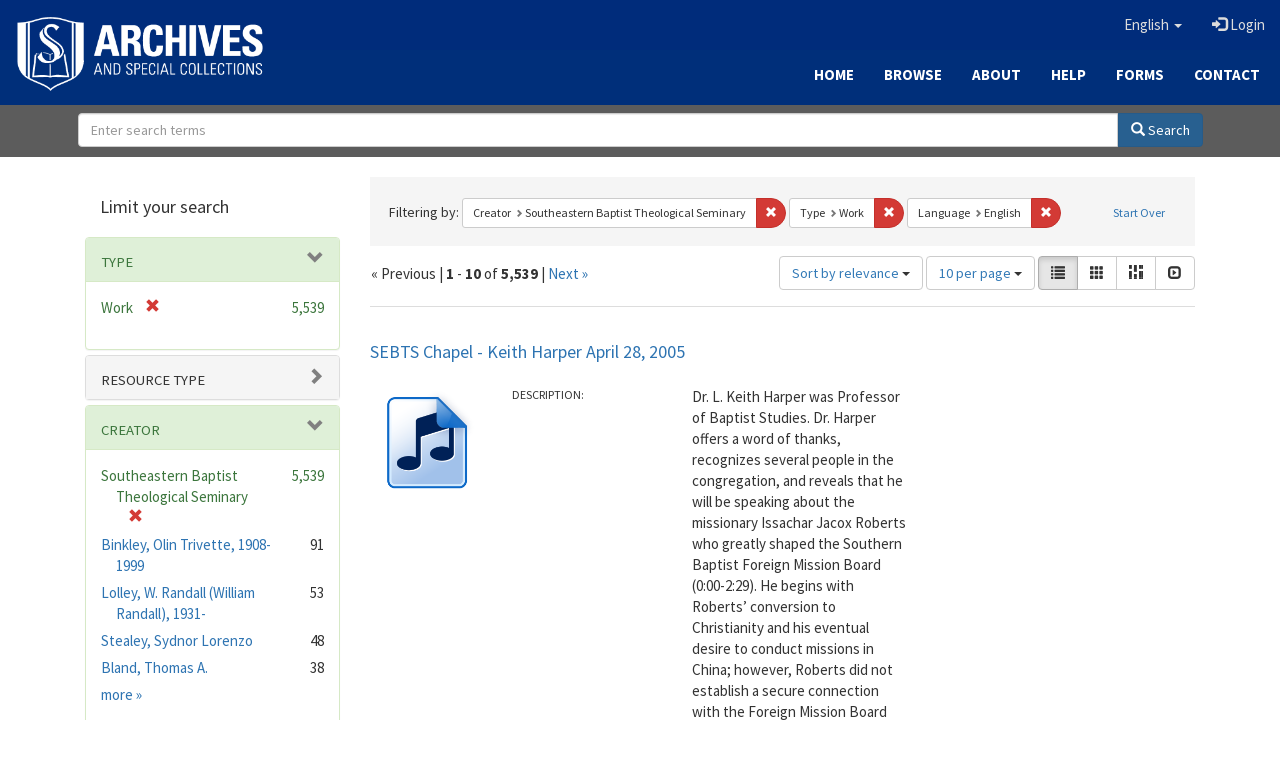

--- FILE ---
content_type: text/html; charset=utf-8
request_url: https://archives.sebts.edu/catalog?f%5Bcreator_sim%5D%5B%5D=Southeastern+Baptist+Theological+Seminary&f%5Bhuman_readable_type_sim%5D%5B%5D=Work&f%5Blanguage_sim%5D%5B%5D=English&locale=en
body_size: 19384
content:

<!DOCTYPE html>
<html lang="en" prefix="og:http://ogp.me/ns#">
  <head>
    <meta name="csrf-param" content="authenticity_token" />
<meta name="csrf-token" content="aS17E5t3fhd0Yp3Tk4Tc2bhRbUJaPXvyzDkeIjosC7nVAcLlE30Fkwv0ckOsVZLiyIVvXOjUtOeZDgpJclb/Jg==" />
<meta charset="utf-8" />
<!-- added for use on small devices like phones -->
<meta name="viewport" content="width=device-width, initial-scale=1.0" />
<link rel="resourcesync" href="https://archives.sebts.edu/capabilitylist?locale=en" />

<!-- Twitter card metadata -->

<!-- Google Scholar metadata -->


<title>Index Catalog // Archives &amp; Special Collections at Southeastern</title>

<!-- application css -->
<link rel="stylesheet" media="screen" href="/assets/application-3f624c66963a3b20996123942fe1560c9eb251b0911ec801f049c8ecd9c1b109.css" />

<!-- application js -->
<script src="/assets/application-fb63b5dff88c9bb09908b0db3c6a7dd54835e7d2ca44ab857f5cd8a239061fec.js"></script>

<style>
a { color: #2e74b2; }
.navbar-inverse .navbar-link { color: #ffebcd; }

.navbar-inverse { background-color: #002c7b; }

.navbar-inverse .navbar-nav > .open > a,
.navbar-inverse .navbar-nav > .open > a:hover,
.navbar-inverse .navbar-nav > .open > a:focus { background-color: #002c7b; }

.navbar-inverse .navbar-nav > li > a,
.navbar-inverse .navbar-text,
.navbar-inverse .navbar-brand { color: #dcdcdc; }

.btn-primary {
  background-color: #286090;
  border-color: #265b89;
}

.btn-primary:focus,
.btn-primary.focus {
  background-color: #245682;
  border-color: #1d4467;
}

.btn-primary:hover {
  background-color: #245682;
  border-color: #215079;
}

.btn-primary:active,
.btn-primary.active {
  background-color: #286090;
  border-color: #265b89;
}

.btn-primary:active:hover,
.btn-primary:active:focus,
.btn-primary:active.focus,
.btn-primary.active:hover,
.btn-primary.active:focus,
.btn-primary.active.focus{
  background-color: #286090;
  border-color: #265b89;
}

.btn-primary.disabled:hover,
.btn-primary.disabled:focus,
.btn-primary.disabled.focus,
.btn-primary[disabled]:hover,
.btn-primary[disabled]:focus,
.btn-primary[disabled].focus {
  background-color: #286090;
  border-color: #265b89;
}

</style>


<!-- Google Analytics -->
<script type="text/javascript">
  var _gaq = _gaq || [];
  _gaq.push(['_setAccount', 'UA-2647713-19']);
  _gaq.push(['_trackPageview']);

  (function() {
    var ga = document.createElement('script'); ga.type = 'text/javascript'; ga.async = true;
    ga.src = ('https:' == document.location.protocol ? 'https://ssl' : 'http://www') + '.google-analytics.com/ga.js';
    var s = document.getElementsByTagName('script')[0]; s.parentNode.insertBefore(ga, s);
  })();
</script>


<!-- for extras, e.g., a favicon -->


      <meta name="totalResults" content="5539" />
<meta name="startIndex" content="0" />
<meta name="itemsPerPage" content="10" />

  <link rel="alternate" type="application/rss+xml" title="RSS for results" href="/catalog.rss?f%5Bcreator_sim%5D%5B%5D=Southeastern+Baptist+Theological+Seminary&amp;f%5Bhuman_readable_type_sim%5D%5B%5D=Work&amp;f%5Blanguage_sim%5D%5B%5D=English&amp;locale=en" />
  <link rel="alternate" type="application/atom+xml" title="Atom for results" href="/catalog.atom?f%5Bcreator_sim%5D%5B%5D=Southeastern+Baptist+Theological+Seminary&amp;f%5Bhuman_readable_type_sim%5D%5B%5D=Work&amp;f%5Blanguage_sim%5D%5B%5D=English&amp;locale=en" />
  <link rel="alternate" type="application/json" title="JSON" href="/catalog.json?f%5Bcreator_sim%5D%5B%5D=Southeastern+Baptist+Theological+Seminary&amp;f%5Bhuman_readable_type_sim%5D%5B%5D=Work&amp;f%5Blanguage_sim%5D%5B%5D=English&amp;locale=en" />

  </head>

  <body>
    <div class="skip-to-content">
      <a href="#skip-to-content">Skip to Content</a>
    </div>
    
      <div class="image-masthead sebts-image-masthead">
    <a id="logo" class="sebts-logo" href="/?locale=en" data-no-turbolink="true">
  <img class="sebts-nav-logo" src="/archives-white-small.png" width="250px" />
</a>
    
    <div class="sebts-masthead-inner-" style="background-color:#002f7a"></div>

    <div class="container site-title-container">
      <div class="site-title h1" style="text-align: center;">
        
      </div>
    </div>

    <div class="navbar-inverse">
      <button type="button" class="navbar-toggle collapsed" data-toggle="collapse" data-target="#top-navbar-collapse" aria-expanded="false">
        <span class="sr-only">Toggle navigation</span>
        <span class="icon-bar"></span>
        <span class="icon-bar"></span>
        <span class="icon-bar"></span>
      </button>
      <div class="collapse navbar-collapse" id="top-navbar-collapse">
        <ul id="user_utility_links" class="nav navbar-nav navbar-right">
  <li class="sebts-links " >
  <a href="/?locale=en">Home</a>
</li>
<li class="sebts-links " >
  <a href="/catalog?locale=en">Browse</a>
</li>
<li class="sebts-links " >
  <a href="/about?locale=en">About</a>
</li>
<li class="sebts-links " >
  <a href="/help?locale=en">Help</a>
</li>
<li class="sebts-links"> 
	<a href="/forms?locale=en">Forms</a>
</li>
<li class="sebts-links " >
  <a href="/contact?locale=en">Contact</a>
</li>
  <li class="nav-item dropdown">
    <a class="nav-link dropdown-toggle" data-toggle="dropdown" href="#" role="button" aria-haspopup="true" aria-expanded="false" aria-controls="language-dropdown-menu">
        <span class="sr-only">Switch language</span>
        <span title="Switch language">English</span>
        <b class="caret"></b>
    </a>
    <ul id="language-dropdown-menu" class="dropdown-menu" role="menu">
        <li role="presentation" class="dropdown-header">Switch language</li>
        <li role="presentation" class="divider"></li>
            <li role="presentation" lang="de">
                <a class="dropdown-item" role="menuitem" tabindex="-1" data-locale="de" href="?locale=de">Deutsch</a>
            </li>
            <li role="presentation" lang="en">
                <a class="dropdown-item" role="menuitem" tabindex="-1" data-locale="en" href="?locale=en">English</a>
            </li>
            <li role="presentation" lang="es">
                <a class="dropdown-item" role="menuitem" tabindex="-1" data-locale="es" href="?locale=es">Español</a>
            </li>
            <li role="presentation" lang="fr">
                <a class="dropdown-item" role="menuitem" tabindex="-1" data-locale="fr" href="?locale=fr">Français</a>
            </li>
            <li role="presentation" lang="it">
                <a class="dropdown-item" role="menuitem" tabindex="-1" data-locale="it" href="?locale=it">Italiano</a>
            </li>
            <li role="presentation" lang="pt-BR">
                <a class="dropdown-item" role="menuitem" tabindex="-1" data-locale="pt-BR" href="?locale=pt-BR">Português do Brasil</a>
            </li>
            <li role="presentation" lang="zh">
                <a class="dropdown-item" role="menuitem" tabindex="-1" data-locale="zh" href="?locale=zh">中文</a>
            </li>
    </ul>
</li>

    <li>
      <a href="/users/sign_in?locale=en">
        <span class="glyphicon glyphicon-log-in" aria-hidden="true"></span> Login
</a>    </li>
</ul>

    </div>
  </div> 

  <div class="sebts-banner-links-wrapper">
    <ul class="nav navbar-nav navbar-right sebts-links-wrapper">
      <li class="sebts-links " >
  <a href="/?locale=en">Home</a>
</li>
<li class="sebts-links " >
  <a href="/catalog?locale=en">Browse</a>
</li>
<li class="sebts-links " >
  <a href="/about?locale=en">About</a>
</li>
<li class="sebts-links " >
  <a href="/help?locale=en">Help</a>
</li>
<li class="sebts-links"> 
	<a href="/forms?locale=en">Forms</a>
</li>
<li class="sebts-links " >
  <a href="/contact?locale=en">Contact</a>
</li>
    </ul>
  </div>

  </div>
  <div class="row sebts-search-form-wrapper">
    <div class="col-sm-12">
      <form class="form-horizontal search-form" id="search-form-header" role="search" action="/catalog?locale=en" accept-charset="UTF-8" method="get"><input name="utf8" type="hidden" value="&#x2713;" />
  <input type="hidden" name="f[creator_sim][]" value="Southeastern Baptist Theological Seminary" />
<input type="hidden" name="f[human_readable_type_sim][]" value="Work" />
<input type="hidden" name="f[language_sim][]" value="English" />
<input type="hidden" name="locale" value="en" />
  <input type="hidden" name="search_field" id="search_field" value="all_fields" />
  <div class="form-group sebts-home-search">

    <!--<label class="control-label col-sm-3" for="search-field-header">
      Search 
    </label>-->

    <div class="input-group">
      <input type="text" name="q" id="search-field-header" class="q form-control" placeholder="Enter search terms" />

      <div class="input-group-btn">
        <button type="submit" class="btn btn-primary" id="search-submit-header">
          <span class="glyphicon glyphicon-search"></span> Search
        </button>

        </ul>
      </div><!-- /.input-group-btn -->
    </div><!-- /.input-group -->
    
  </div><!-- /.form-group -->
</form>
    </div>
  </div> 

    
    <div id="content-wrapper" class="container" role="main">
      
      

      <a name="skip-to-content" id="skip-to-content"></a>
      <div id="content" class="col-md-9 col-md-push-3 col-sm-8 col-sm-push-4">
    <h2 class="sr-only top-content-title">Search Constraints</h2>






      <div id="appliedParams" class="clearfix constraints-container">
        <div class="pull-right">
          <a class="catalog_startOverLink btn btn-sm btn-text" id="startOverLink" href="/catalog?locale=en">Start Over</a>
        </div>
        <span class="constraints-label">Filtering by:</span>
        
<span class="btn-group appliedFilter constraint filter filter-creator_sim">
  <span class="constraint-value btn btn-sm btn-default btn-disabled">
      <span class="filterName">Creator</span>
      <span class="filterValue" title="Southeastern Baptist Theological Seminary">Southeastern Baptist Theological Seminary</span>
  </span>

    <a class="btn btn-default btn-sm remove dropdown-toggle" href="/catalog?f%5Bhuman_readable_type_sim%5D%5B%5D=Work&amp;f%5Blanguage_sim%5D%5B%5D=English&amp;locale=en"><span class="glyphicon glyphicon-remove"></span><span class="sr-only">Remove constraint Creator: Southeastern Baptist Theological Seminary</span></a>
</span>


<span class="btn-group appliedFilter constraint filter filter-human_readable_type_sim">
  <span class="constraint-value btn btn-sm btn-default btn-disabled">
      <span class="filterName">Type</span>
      <span class="filterValue" title="Work">Work</span>
  </span>

    <a class="btn btn-default btn-sm remove dropdown-toggle" href="/catalog?f%5Bcreator_sim%5D%5B%5D=Southeastern+Baptist+Theological+Seminary&amp;f%5Blanguage_sim%5D%5B%5D=English&amp;locale=en"><span class="glyphicon glyphicon-remove"></span><span class="sr-only">Remove constraint Type: Work</span></a>
</span>


<span class="btn-group appliedFilter constraint filter filter-language_sim">
  <span class="constraint-value btn btn-sm btn-default btn-disabled">
      <span class="filterName">Language</span>
      <span class="filterValue" title="English">English</span>
  </span>

    <a class="btn btn-default btn-sm remove dropdown-toggle" href="/catalog?f%5Bcreator_sim%5D%5B%5D=Southeastern+Baptist+Theological+Seminary&amp;f%5Bhuman_readable_type_sim%5D%5B%5D=Work&amp;locale=en"><span class="glyphicon glyphicon-remove"></span><span class="sr-only">Remove constraint Language: English</span></a>
</span>

      </div>


<div id="sortAndPerPage" class="clearfix" role="navigation" aria-label="Results navigation">
        <div class="page_links">
      &laquo; Previous | 
      <span class="page_entries">
        <strong>1</strong> - <strong>10</strong> of <strong>5,539</strong>
      </span> | 
      <a rel="next" href="/catalog?f%5Bcreator_sim%5D%5B%5D=Southeastern+Baptist+Theological+Seminary&amp;f%5Bhuman_readable_type_sim%5D%5B%5D=Work&amp;f%5Blanguage_sim%5D%5B%5D=English&amp;locale=en&amp;page=2">Next &raquo;</a>

    </div>

  <div class="search-widgets pull-right"><div id="sort-dropdown" class="btn-group">
  <button type="button" class="btn btn-default dropdown-toggle" data-toggle="dropdown" aria-expanded="false">
      Sort by relevance <span class="caret"></span>
  </button>

  <ul class="dropdown-menu" role="menu">
        <li role="menuitem"><a href="/catalog?f%5Bcreator_sim%5D%5B%5D=Southeastern+Baptist+Theological+Seminary&amp;f%5Bhuman_readable_type_sim%5D%5B%5D=Work&amp;f%5Blanguage_sim%5D%5B%5D=English&amp;locale=en&amp;sort=score+desc%2C+system_create_dtsi+desc">relevance</a></li>
        <li role="menuitem"><a href="/catalog?f%5Bcreator_sim%5D%5B%5D=Southeastern+Baptist+Theological+Seminary&amp;f%5Bhuman_readable_type_sim%5D%5B%5D=Work&amp;f%5Blanguage_sim%5D%5B%5D=English&amp;locale=en&amp;sort=system_create_dtsi+desc">date uploaded ▼</a></li>
        <li role="menuitem"><a href="/catalog?f%5Bcreator_sim%5D%5B%5D=Southeastern+Baptist+Theological+Seminary&amp;f%5Bhuman_readable_type_sim%5D%5B%5D=Work&amp;f%5Blanguage_sim%5D%5B%5D=English&amp;locale=en&amp;sort=system_create_dtsi+asc">date uploaded ▲</a></li>
        <li role="menuitem"><a href="/catalog?f%5Bcreator_sim%5D%5B%5D=Southeastern+Baptist+Theological+Seminary&amp;f%5Bhuman_readable_type_sim%5D%5B%5D=Work&amp;f%5Blanguage_sim%5D%5B%5D=English&amp;locale=en&amp;sort=system_modified_dtsi+desc">date modified ▼</a></li>
        <li role="menuitem"><a href="/catalog?f%5Bcreator_sim%5D%5B%5D=Southeastern+Baptist+Theological+Seminary&amp;f%5Bhuman_readable_type_sim%5D%5B%5D=Work&amp;f%5Blanguage_sim%5D%5B%5D=English&amp;locale=en&amp;sort=system_modified_dtsi+asc">date modified ▲</a></li>
  </ul>
</div>


  <span class="sr-only">Number of results to display per page</span>
<div id="per_page-dropdown" class="btn-group">
  <button type="button" class="btn btn-default dropdown-toggle" data-toggle="dropdown" aria-expanded="false">
    10 per page <span class="caret"></span>
  </button>
  <ul class="dropdown-menu" role="menu">
      <li role="menuitem"><a href="/catalog?f%5Bcreator_sim%5D%5B%5D=Southeastern+Baptist+Theological+Seminary&amp;f%5Bhuman_readable_type_sim%5D%5B%5D=Work&amp;f%5Blanguage_sim%5D%5B%5D=English&amp;locale=en&amp;per_page=10">10<span class="sr-only"> per page</span></a></li>
      <li role="menuitem"><a href="/catalog?f%5Bcreator_sim%5D%5B%5D=Southeastern+Baptist+Theological+Seminary&amp;f%5Bhuman_readable_type_sim%5D%5B%5D=Work&amp;f%5Blanguage_sim%5D%5B%5D=English&amp;locale=en&amp;per_page=20">20<span class="sr-only"> per page</span></a></li>
      <li role="menuitem"><a href="/catalog?f%5Bcreator_sim%5D%5B%5D=Southeastern+Baptist+Theological+Seminary&amp;f%5Bhuman_readable_type_sim%5D%5B%5D=Work&amp;f%5Blanguage_sim%5D%5B%5D=English&amp;locale=en&amp;per_page=50">50<span class="sr-only"> per page</span></a></li>
      <li role="menuitem"><a href="/catalog?f%5Bcreator_sim%5D%5B%5D=Southeastern+Baptist+Theological+Seminary&amp;f%5Bhuman_readable_type_sim%5D%5B%5D=Work&amp;f%5Blanguage_sim%5D%5B%5D=English&amp;locale=en&amp;per_page=100">100<span class="sr-only"> per page</span></a></li>
  </ul>
</div>

<div class="view-type">
  <span class="sr-only">View results as: </span>
  <div class="view-type-group btn-group">
      <a title="List" class="btn btn-default view-type-list active" href="/catalog?f%5Bcreator_sim%5D%5B%5D=Southeastern+Baptist+Theological+Seminary&amp;f%5Bhuman_readable_type_sim%5D%5B%5D=Work&amp;f%5Blanguage_sim%5D%5B%5D=English&amp;locale=en&amp;view=list">
        <span class="glyphicon glyphicon-list view-icon-list"></span>
        <span class="caption">List</span>
</a>      <a title="Gallery" class="btn btn-default view-type-gallery " href="/catalog?f%5Bcreator_sim%5D%5B%5D=Southeastern+Baptist+Theological+Seminary&amp;f%5Bhuman_readable_type_sim%5D%5B%5D=Work&amp;f%5Blanguage_sim%5D%5B%5D=English&amp;locale=en&amp;view=gallery">
        <span class="glyphicon glyphicon-gallery view-icon-gallery"></span>
        <span class="caption">Gallery</span>
</a>      <a title="Masonry" class="btn btn-default view-type-masonry " href="/catalog?f%5Bcreator_sim%5D%5B%5D=Southeastern+Baptist+Theological+Seminary&amp;f%5Bhuman_readable_type_sim%5D%5B%5D=Work&amp;f%5Blanguage_sim%5D%5B%5D=English&amp;locale=en&amp;view=masonry">
        <span class="glyphicon glyphicon-masonry view-icon-masonry"></span>
        <span class="caption">Masonry</span>
</a>      <a title="Slideshow" class="btn btn-default view-type-slideshow " href="/catalog?f%5Bcreator_sim%5D%5B%5D=Southeastern+Baptist+Theological+Seminary&amp;f%5Bhuman_readable_type_sim%5D%5B%5D=Work&amp;f%5Blanguage_sim%5D%5B%5D=English&amp;locale=en&amp;view=slideshow">
        <span class="glyphicon glyphicon-slideshow view-icon-slideshow"></span>
        <span class="caption">Slideshow</span>
</a>  </div>
</div>
</div>
</div>


<h2 class="sr-only">Search Results</h2>

  <div id="search-results">
  <ul class="list-unstyled catalog" start="1">
    <li id="document_s7526f21j" class="document blacklight-work" itemscope itemtype="http://schema.org/CreativeWork">
  <div class="row search-result-wrapper">
    <div class="search-results-title-row">
  <h3 class="search-result-title"><a href="/concern/works/s7526f21j?locale=en">SEBTS Chapel - Keith Harper April 28, 2005</a></h3>
</div>

<div class="col-md-2">
  <div class="list-thumbnail">
    <a data-context-href="/catalog/s7526f21j/track?locale=en&amp;search_id=711371114" href="/concern/works/s7526f21j?locale=en"><img src="/assets/audio-5133b642ee875760dbd85bfab48649d009efd4bd29db1165f891b48a90b4f37e.png" /></a>
  </div>
</div>

<div class="col-md-6">
  <div class="metadata">
    <dl class="dl-horizontal">
          <dt data-solr-field-name="description_tesim">Description:</dt>
          <dd>Dr. L. Keith Harper was Professor of Baptist Studies.  Dr. Harper offers a word of thanks, recognizes several people in the congregation, and reveals that he will be speaking about the missionary Issachar Jacox Roberts who greatly shaped the Southern Baptist Foreign Mission Board (0:00-2:29).  He begins with Roberts’ conversion to Christianity and his eventual desire to conduct missions in China; however, Roberts did not establish a secure connection with the Foreign Mission Board (2:30-10:03).  Roberts’ quasi-independent missionary status caused problems for his fellow missionaries and he was prone to complain about financial matters (10:04-11:58).  Dr. Harper explains that Roberts also reached out to the Foreign Mission Board to send a woman to China to become his assistant and wife (11:59-15:56).  The financial dispute continued until the Board gave in to Roberts (15:57-17:30).  The Board sent Harriet Baker to China as a missionary not as a wife for Roberts; this led to Virginia Young wanting to go to China, but she was declined (17:31-19:06).  Virginia Young and Roberts somehow met, married, and traveled to China (19:07-19:52).  This visit and Roberts’ prior conflicts with the Foreign Mission Board would change the lives of all those associated with mission work in China (19:53-23:39).  Dr. Harper discusses the criticism that arose when the Foreign Mission Board severed connections with Roberts, which led to Roberts’ complaint of the decision affecting his wife’s health and his monetary position (20:40-30:15).  Roberts desired to form an only male missionary committee, with the hope of achieving individual freedom and harmony (30:16-33:13).  After the negative information about Roberts leaked from the annual meeting of the Richmond Foreign Mission Board, he lost support (33:14-36:21).  His wife left him in China, but he did eventually return to America where he died of leprosy (36:22-37:11).  Roberts left his estate in China to another missionary, leaving mothing for his wife (37:12-37:57).  Dr. Harper clarifies that Roberts’ missionary life raised questions regarding how missionaries were to answer their calling and how they were to relate to others (37:58-38:28).  He conveys that Roberts forced the Foreign Mission Board into forming its own identity and establishing its authority over its missionaries, shaped Southern Baptist journalism, helped in promoting single women in the field of missions, and raised questions concerning how missionaries were to live and interact with each other during missions (38:29-45:56).  Dr. Harper expresses that more questions than answers has resulted from this research (45:57-46:31; he is cut off mid-sentence).</dd>
          <dt data-solr-field-name="subject_tesim">Subject:</dt>
          <dd><span itemprop="about"><a href="/catalog?f%5Bsubject_sim%5D%5B%5D=Women+missionaries&amp;locale=en">Women missionaries</a></span>, <span itemprop="about"><a href="/catalog?f%5Bsubject_sim%5D%5B%5D=Missions--China&amp;locale=en">Missions--China</a></span>, and <span itemprop="about"><a href="/catalog?f%5Bsubject_sim%5D%5B%5D=Baptist+missionaries&amp;locale=en">Baptist missionaries</a></span></dd>
          <dt data-solr-field-name="creator_tesim">Creator:</dt>
          <dd><span itemprop="creator"><a href="/catalog?f%5Bcreator_sim%5D%5B%5D=Harper%2C+Keith%2C+1957-&amp;locale=en">Harper, Keith, 1957-</a></span> and <span itemprop="creator"><a href="/catalog?f%5Bcreator_sim%5D%5B%5D=Southeastern+Baptist+Theological+Seminary&amp;locale=en">Southeastern Baptist Theological Seminary</a></span></dd>
          <dt data-solr-field-name="language_tesim">Language:</dt>
          <dd><span itemprop="inLanguage"><a href="/catalog?f%5Blanguage_sim%5D%5B%5D=English&amp;locale=en">English</a></span></dd>
          <dt data-solr-field-name="date_created_tesim">Date Created:</dt>
          <dd>April 28, 2005</dd>
          <dt data-solr-field-name="identifier_tesim">Identifier:</dt>
          <dd>SEBTS_Chapel_Keith_Harper_2005-04-28</dd>
    </dl>
  </div>
</div>

  </div>
</li>

<li id="document_3197xn97r" class="document blacklight-work" itemscope itemtype="http://schema.org/CreativeWork">
  <div class="row search-result-wrapper">
    <div class="search-results-title-row">
  <h3 class="search-result-title"><a href="/concern/works/3197xn97r?locale=en">SEBTS Chapel - Jim Shaddix April 9, 2013</a></h3>
</div>

<div class="col-md-2">
  <div class="list-thumbnail">
    <a data-context-href="/catalog/3197xn97r/track?locale=en&amp;search_id=711371114" href="/concern/works/3197xn97r?locale=en"><img src="/downloads/2n49t395b?file=thumbnail" /></a>
  </div>
</div>

<div class="col-md-6">
  <div class="metadata">
    <dl class="dl-horizontal">
          <dt data-solr-field-name="description_tesim">Description:</dt>
          <dd>Dr. Jim Shaddix was senior Professor of Preaching at SEBTS.  Shaddix begins with asking the congregation to turn to Acts 6, focusing on ministry (0:00-6:22).  The passage’s theme is church growth, but Shaddix delves deeper and discusses how the New Testament church overcame challenges to growth (6:23-11:36).  The New Testament church leaders embraced their roles as stewards of God’s Word (11:37-12:31).  Shaddix presents three answers to overcoming challenges of church growth (12:32-13:17).  First, as a living organism, the church must grow by the Gospel; the church must be rooted by the Gospel (13:18-19:29).  Second, as faithful stewards, we must protect the witness of the Gospel (19:30-23:52).  Shaddix reveals that the New Testament church leaders protected two primary agents for Gospel advancing: prayer and preaching (23:53-24:19).  Just as the New Testament leaders, we need to understand that prayer is how we unleash the power of the Holy Spirit in our lives (24:20-29:22).  Regarding preaching, the New Testament church leaders referred to it as “distributing” the Gospel as they physically went out into secular places and spoke the Word (29:23-35:05).  They grounded themselves by prayer while they distributed the Gospel to others (35:06-36:09).  Third, we must share the work of the Gospel (36:10-39:07).  Shaddix speaks about why the New Testament church leaders shared the Gospel: to minister to not just the poor, but also to all people so that they can spread the Word (39:08-46:00).  Everyone who are saved are called to share the Gospel (46:01-46:22).  Shaddix closes with three challenges for the congregation: 1) make time for prayer, 2) assign tasks for people in your church, and 3) lead your church to care for the disenfranchised (46:23-49:01).  He gives a word of prayer (49:02-49:53). </dd>
          <dt data-solr-field-name="subject_tesim">Subject:</dt>
          <dd><span itemprop="about"><a href="/catalog?f%5Bsubject_sim%5D%5B%5D=Bible.+Acts&amp;locale=en">Bible. Acts</a></span> and <span itemprop="about"><a href="/catalog?f%5Bsubject_sim%5D%5B%5D=Church+growth&amp;locale=en">Church growth</a></span></dd>
          <dt data-solr-field-name="creator_tesim">Creator:</dt>
          <dd><span itemprop="creator"><a href="/catalog?f%5Bcreator_sim%5D%5B%5D=Shaddix%2C+Jim&amp;locale=en">Shaddix, Jim</a></span> and <span itemprop="creator"><a href="/catalog?f%5Bcreator_sim%5D%5B%5D=Southeastern+Baptist+Theological+Seminary&amp;locale=en">Southeastern Baptist Theological Seminary</a></span></dd>
          <dt data-solr-field-name="based_near_label_tesim">Location:</dt>
          <dd><span itemprop="contentLocation"><a href="/catalog?f%5Bbased_near_label_sim%5D%5B%5D=Wake+Forest+%28N.C.%29&amp;locale=en">Wake Forest (N.C.)</a></span></dd>
          <dt data-solr-field-name="language_tesim">Language:</dt>
          <dd><span itemprop="inLanguage"><a href="/catalog?f%5Blanguage_sim%5D%5B%5D=English&amp;locale=en">English</a></span></dd>
          <dt data-solr-field-name="date_created_tesim">Date Created:</dt>
          <dd>April 9, 2013</dd>
          <dt data-solr-field-name="resource_type_tesim">Resource type:</dt>
          <dd><a href="/catalog?f%5Bresource_type_sim%5D%5B%5D=Moving+Images&amp;locale=en">Moving Images</a></dd>
          <dt data-solr-field-name="identifier_tesim">Identifier:</dt>
          <dd>SEBTS_Chapel_Jim_Shaddix_2013-04-09</dd>
    </dl>
  </div>
</div>

  </div>
</li>

<li id="document_ws859h78j" class="document blacklight-work" itemscope itemtype="http://schema.org/AudioObject">
  <div class="row search-result-wrapper">
    <div class="search-results-title-row">
  <h3 class="search-result-title"><a href="/concern/works/ws859h78j?locale=en">SEBTS Chapel - John Warwick Montgomery November 14, 2006</a></h3>
</div>

<div class="col-md-2">
  <div class="list-thumbnail">
    <a data-context-href="/catalog/ws859h78j/track?locale=en&amp;search_id=711371114" href="/concern/works/ws859h78j?locale=en"><img src="/assets/audio-5133b642ee875760dbd85bfab48649d009efd4bd29db1165f891b48a90b4f37e.png" /></a>
  </div>
</div>

<div class="col-md-6">
  <div class="metadata">
    <dl class="dl-horizontal">
          <dt data-solr-field-name="description_tesim">Description:</dt>
          <dd>John Warwick Montgomery was a lawyer, Lutheran theologian, professor, and writer. Montgomery asks the congregation to write down two website addresses (0:00-2:19). He then begins his sermon by reading from Acts 26 (2:20-7:05).  Using Paul’s defense against King Agrippa and Governor Festus as a guide, he focuses on how to preach the Word to a secular world (7:06-10:41).  First, we must preach the Gospel for ourselves; the Gospel must be presented personally (10:42-12:28).  Second, we must preach to all—the “small and the great” (12:29-14:58). Third, we must create common ground between us and non-believers (14:59-17:27).  Montgomery speaks that we should begin with our testimonies, just as Paul did (17:28-21:37).  However, the danger of testimonies is that non-believers have the tendency to focus on what the speaker experienced rather than connecting the experience to Jesus and His salvation (21:38-22:07).  Testimonies should always lead someone from the subjective speaker to the objective Christ: this does not typically happen (22:08-22:57).  A testimony is an overall good place to start when spreading the Gospel, but the message should be restricted to Scripture (22:58-24:42).  The Gospel is the center of the message that liberals do not take seriously and that conservatives do not realize leads people to salvation (24:43-25:52).  Jesus is the cornerstone that one must fall on to be saved, and the events in the Gospel occurred publicly for all (25:53-30:09).  How the Gospel will be received is not certain, but we must remain faithful and always restrict the message to Scripture alone (30:10-31:02). A word of prayer concludes the sermon (31:03-31:33).</dd>
          <dt data-solr-field-name="subject_tesim">Subject:</dt>
          <dd><span itemprop="about"><a href="/catalog?f%5Bsubject_sim%5D%5B%5D=Bible.+Acts&amp;locale=en">Bible. Acts</a></span>, <span itemprop="about"><a href="/catalog?f%5Bsubject_sim%5D%5B%5D=Apologetics&amp;locale=en">Apologetics</a></span>, <span itemprop="about"><a href="/catalog?f%5Bsubject_sim%5D%5B%5D=Testimony&amp;locale=en">Testimony</a></span>, and <span itemprop="about"><a href="/catalog?f%5Bsubject_sim%5D%5B%5D=Preaching&amp;locale=en">Preaching</a></span></dd>
          <dt data-solr-field-name="creator_tesim">Creator:</dt>
          <dd><span itemprop="creator"><a href="/catalog?f%5Bcreator_sim%5D%5B%5D=Montgomery%2C+John+Warwick&amp;locale=en">Montgomery, John Warwick</a></span> and <span itemprop="creator"><a href="/catalog?f%5Bcreator_sim%5D%5B%5D=Southeastern+Baptist+Theological+Seminary&amp;locale=en">Southeastern Baptist Theological Seminary</a></span></dd>
          <dt data-solr-field-name="based_near_label_tesim">Location:</dt>
          <dd><span itemprop="contentLocation"><a href="/catalog?f%5Bbased_near_label_sim%5D%5B%5D=Wake+Forest+%28N.C.%29&amp;locale=en">Wake Forest (N.C.)</a></span></dd>
          <dt data-solr-field-name="language_tesim">Language:</dt>
          <dd><span itemprop="inLanguage"><a href="/catalog?f%5Blanguage_sim%5D%5B%5D=English&amp;locale=en">English</a></span></dd>
          <dt data-solr-field-name="date_created_tesim">Date Created:</dt>
          <dd>November 14, 2006</dd>
          <dt data-solr-field-name="resource_type_tesim">Resource type:</dt>
          <dd><a href="/catalog?f%5Bresource_type_sim%5D%5B%5D=Audio&amp;locale=en">Audio</a></dd>
          <dt data-solr-field-name="identifier_tesim">Identifier:</dt>
          <dd>SEBTS_Chapel_John_Warwick_Montgomery_2006-11-14</dd>
    </dl>
  </div>
</div>

  </div>
</li>

<li id="document_v405sc398" class="document blacklight-work" itemscope itemtype="http://schema.org/CreativeWork">
  <div class="row search-result-wrapper">
    <div class="search-results-title-row">
  <h3 class="search-result-title"><a href="/concern/works/v405sc398?locale=en">SEBTS Chapel - Jim Shaddix February 16, 2016</a></h3>
</div>

<div class="col-md-2">
  <div class="list-thumbnail">
    <a data-context-href="/catalog/v405sc398/track?locale=en&amp;search_id=711371114" href="/concern/works/v405sc398?locale=en"><img src="/downloads/mg74qp13p?file=thumbnail" /></a>
  </div>
</div>

<div class="col-md-6">
  <div class="metadata">
    <dl class="dl-horizontal">
          <dt data-solr-field-name="description_tesim">Description:</dt>
          <dd>Dr. Jim Shaddix was senior Professor of Preaching at SEBTS.  Shaddix begins his sermon by reading from the book of Haggai with a focus on the question, “are you in hot pursuit of the effects and influences of the Holy Spirit in your life? (0:00-4:25).  He reads about the time when the prophet Haggai beckons Israel to return to rebuilding the Temple (4:26-6:12).  He tells the congregation he is going to address three questions: what is the relevance of this passage, what is the problem presented, and what is the solution? (6:13-6:32).  To answer the first question, Shaddix explains that the Temple represents Christ’s presence, the laborers represent us as Christ’s followers, and the laborers’ lack of pursuing the rebuilding of the Temple represents our lack of pursuing the effects of the Holy Spirit in our lives (6:33-13:43).  He states that if we presume the experience of the Holy Spirit in our lives, we cannot fully experience the full effects (13:44-14:37).  Shaddix then presents the problem, which is that God’s people paused their work (14:38-15:22).  Three reasons exist as to why they stopped working that can be applied to why today we presume the effects of the Holy Spirit (15:23-16:01).  The first reason is that our enemies deter us from our pursuit (16:02-17:31).  The second reason involves being discouraged by the lack of results in our ministry efforts (17:32-19:45).  Allowing excess and pursuits of comfort to distract us is the third reason (19:46-22:52).  Shaddix provides a three-component solution with the first component involving obeying the Word of God and returning to our work as His laborers (22:53-24:37).  The second part of the solution is to fear the discipline of God (24:38-27:54).  Rely on the grace of God comprises the third component (27:55-29:44).  Shaddix concludes with how the solution can lead to our hot pursuit of the effects of Christ’s presence in our lives (29:45-31:53).  He gives a word of prayer (31:54-32:37). </dd>
          <dt data-solr-field-name="subject_tesim">Subject:</dt>
          <dd><span itemprop="about"><a href="/catalog?f%5Bsubject_sim%5D%5B%5D=Holy+Spirit--Sermons&amp;locale=en">Holy Spirit--Sermons</a></span> and <span itemprop="about"><a href="/catalog?f%5Bsubject_sim%5D%5B%5D=Bible.+Haggai&amp;locale=en">Bible. Haggai</a></span></dd>
          <dt data-solr-field-name="creator_tesim">Creator:</dt>
          <dd><span itemprop="creator"><a href="/catalog?f%5Bcreator_sim%5D%5B%5D=Shaddix%2C+Jim&amp;locale=en">Shaddix, Jim</a></span> and <span itemprop="creator"><a href="/catalog?f%5Bcreator_sim%5D%5B%5D=Southeastern+Baptist+Theological+Seminary&amp;locale=en">Southeastern Baptist Theological Seminary</a></span></dd>
          <dt data-solr-field-name="based_near_label_tesim">Location:</dt>
          <dd><span itemprop="contentLocation"><a href="/catalog?f%5Bbased_near_label_sim%5D%5B%5D=Wake+Forest+%28N.C.%29&amp;locale=en">Wake Forest (N.C.)</a></span></dd>
          <dt data-solr-field-name="language_tesim">Language:</dt>
          <dd><span itemprop="inLanguage"><a href="/catalog?f%5Blanguage_sim%5D%5B%5D=English&amp;locale=en">English</a></span></dd>
          <dt data-solr-field-name="date_created_tesim">Date Created:</dt>
          <dd>February 16, 2016</dd>
          <dt data-solr-field-name="resource_type_tesim">Resource type:</dt>
          <dd><a href="/catalog?f%5Bresource_type_sim%5D%5B%5D=Moving+Images&amp;locale=en">Moving Images</a></dd>
          <dt data-solr-field-name="identifier_tesim">Identifier:</dt>
          <dd>SEBTS_Chapel_Jim_Shaddix_2016-02-16</dd>
    </dl>
  </div>
</div>

  </div>
</li>

<li id="document_br86b5475" class="document blacklight-work" itemscope itemtype="http://schema.org/AudioObject">
  <div class="row search-result-wrapper">
    <div class="search-results-title-row">
  <h3 class="search-result-title"><a href="/concern/works/br86b5475?locale=en">SEBTS Chapel - Jim Shaddix February 18, 2010</a></h3>
</div>

<div class="col-md-2">
  <div class="list-thumbnail">
    <a data-context-href="/catalog/br86b5475/track?locale=en&amp;search_id=711371114" href="/concern/works/br86b5475?locale=en"><img src="/assets/audio-5133b642ee875760dbd85bfab48649d009efd4bd29db1165f891b48a90b4f37e.png" /></a>
  </div>
</div>

<div class="col-md-6">
  <div class="metadata">
    <dl class="dl-horizontal">
          <dt data-solr-field-name="description_tesim">Description:</dt>
          <dd>Dr. Jim Shaddix was senior Professor of Preaching at SEBTS.  Dr. Daniel Akin welcomes listeners and introduces Jim Shaddix (0:00-0:35).  Shaddix asks the congregation to turn to Matthew 28; he focuses on defining discipleship (0:36-3:46).  He decides to “unpackage” the essence of discipleship: there are three components (3:47-6:34).  First, discipleship begins with accepting Jesus as the Son of God and the Savior of the world, but one must be careful in celebrating because this is only the beginning of discipleship (6:35-13:09).  Second, knowing that Jesus is the Son of God and the Savior involves the Cross, for the Gospel is incomplete without the Cross (13:10-21:27).  The Cross is part of the Gospel that we cannot live without, as it is the power of salvation (21:28-23:40).  Shaddix reveals that in addition to realizing that Jesus is the Son of God and the Savior who died on the Cross, a third component to discipleship exists (23:41-24:04).  This key component is “denying oneself and unashamedly living for Jesus” (24:05-30:37).  Taking up one’s cross leaves no room for things of tomorrow; we must only follow Jesus (30:38-33:30).  All three components define the true essence of discipleship, and thus, are all required to achieve discipleship (33:31-36:07).  Shaddix concludes by saying that discipleship centers on carrying one’s cross as a follower, not just a friend, of Jesus (36:08-37:27).  He then gives a word of prayer (37:28-38:07).  Dr. Akin gives a final word (38:07-39:25). </dd>
          <dt data-solr-field-name="subject_tesim">Subject:</dt>
          <dd><span itemprop="about"><a href="/catalog?f%5Bsubject_sim%5D%5B%5D=Discipleship&amp;locale=en">Discipleship</a></span>, <span itemprop="about"><a href="/catalog?f%5Bsubject_sim%5D%5B%5D=Christian+life&amp;locale=en">Christian life</a></span>, and <span itemprop="about"><a href="/catalog?f%5Bsubject_sim%5D%5B%5D=Bible.+Matthew&amp;locale=en">Bible. Matthew</a></span></dd>
          <dt data-solr-field-name="creator_tesim">Creator:</dt>
          <dd><span itemprop="creator"><a href="/catalog?f%5Bcreator_sim%5D%5B%5D=Shaddix%2C+Jim&amp;locale=en">Shaddix, Jim</a></span> and <span itemprop="creator"><a href="/catalog?f%5Bcreator_sim%5D%5B%5D=Southeastern+Baptist+Theological+Seminary&amp;locale=en">Southeastern Baptist Theological Seminary</a></span></dd>
          <dt data-solr-field-name="based_near_label_tesim">Location:</dt>
          <dd><span itemprop="contentLocation"><a href="/catalog?f%5Bbased_near_label_sim%5D%5B%5D=Wake+Forest+%28N.C.%29&amp;locale=en">Wake Forest (N.C.)</a></span></dd>
          <dt data-solr-field-name="language_tesim">Language:</dt>
          <dd><span itemprop="inLanguage"><a href="/catalog?f%5Blanguage_sim%5D%5B%5D=English&amp;locale=en">English</a></span></dd>
          <dt data-solr-field-name="date_created_tesim">Date Created:</dt>
          <dd>February 18, 2010</dd>
          <dt data-solr-field-name="resource_type_tesim">Resource type:</dt>
          <dd><a href="/catalog?f%5Bresource_type_sim%5D%5B%5D=Audio&amp;locale=en">Audio</a></dd>
          <dt data-solr-field-name="identifier_tesim">Identifier:</dt>
          <dd>SEBTS_Chapel_Jim_Shaddix_2010-02-18</dd>
    </dl>
  </div>
</div>

  </div>
</li>

<li id="document_zc77ss09m" class="document blacklight-work" itemscope itemtype="http://schema.org/AudioObject">
  <div class="row search-result-wrapper">
    <div class="search-results-title-row">
  <h3 class="search-result-title"><a href="/concern/works/zc77ss09m?locale=en">SEBTS Chapel - Jim Shaddix February 16, 2010</a></h3>
</div>

<div class="col-md-2">
  <div class="list-thumbnail">
    <a data-context-href="/catalog/zc77ss09m/track?locale=en&amp;search_id=711371114" href="/concern/works/zc77ss09m?locale=en"><img src="/assets/audio-5133b642ee875760dbd85bfab48649d009efd4bd29db1165f891b48a90b4f37e.png" /></a>
  </div>
</div>

<div class="col-md-6">
  <div class="metadata">
    <dl class="dl-horizontal">
          <dt data-solr-field-name="description_tesim">Description:</dt>
          <dd>Dr. Jim Shaddix was senior Professor of Preaching at SEBTS.  Dr. Daniel Akin welcomes listeners and introduces Jim Shaddix (0:00-0:32).  Shaddix asks the congregation to turn to Ezra 8 and thanks the Seminary for allowing him to speak (0:33-1:40).  His sermon focuses on spreading the Word without a backup plan, hence the title “Ministering Without a Backup Plan” (1:41-2:25).  He reads from Ezra 8 (starting from verse 21) and gives a story about his unsuccessful attempt at growing a church (2:26-6:13).  Shaddix describes two types of economies, with the first economy being one where growth/numbers mean success (6:14-7:09).  The second economy is one similar to Ezra’s economy where no backup plan exists, where we have to depend on God showing up and revealing His glory (7:10-8:56).  Shaddix provides three answers to what ministering without a backup plan looks like (8:57-9:13).  First, it involves taking risks for the sake of God’s call to us to spread the Gospel: titles and salaries are not secure when we answer His call (9:14-16:16).  Jesus talks of being prepared to give up everything in order to follow Him, but He will always be there by our sides (16:17-22:08).  Second, having no backup plan is evident when we are jealous for God’s honor, when we desire for His glory to be shown (22:09-32:31).  Third, it involves us humbling ourselves in desperate prayer, depending on God’s strength and crying out for God to show His glory (32:32-37:51).  Shaddix concludes with saying that it is hard to minister without a backup plan and gives the congregation two challenges (37:02-38:37).  He tells them to “make ministry moves that require God to show up” and to “make sacrificial prayer and fasting” (38:38-39:57).  He then provides a word of prayer (39:58-41:07).  Dr. Akin gives a final word (41:08-42:25). </dd>
          <dt data-solr-field-name="subject_tesim">Subject:</dt>
          <dd><span itemprop="about"><a href="/catalog?f%5Bsubject_sim%5D%5B%5D=Bible.+Ezra&amp;locale=en">Bible. Ezra</a></span> and <span itemprop="about"><a href="/catalog?f%5Bsubject_sim%5D%5B%5D=Ministry&amp;locale=en">Ministry</a></span></dd>
          <dt data-solr-field-name="creator_tesim">Creator:</dt>
          <dd><span itemprop="creator"><a href="/catalog?f%5Bcreator_sim%5D%5B%5D=Shaddix%2C+Jim&amp;locale=en">Shaddix, Jim</a></span> and <span itemprop="creator"><a href="/catalog?f%5Bcreator_sim%5D%5B%5D=Southeastern+Baptist+Theological+Seminary&amp;locale=en">Southeastern Baptist Theological Seminary</a></span></dd>
          <dt data-solr-field-name="based_near_label_tesim">Location:</dt>
          <dd><span itemprop="contentLocation"><a href="/catalog?f%5Bbased_near_label_sim%5D%5B%5D=Wake+Forest+%28N.C.%29&amp;locale=en">Wake Forest (N.C.)</a></span></dd>
          <dt data-solr-field-name="language_tesim">Language:</dt>
          <dd><span itemprop="inLanguage"><a href="/catalog?f%5Blanguage_sim%5D%5B%5D=English&amp;locale=en">English</a></span></dd>
          <dt data-solr-field-name="date_created_tesim">Date Created:</dt>
          <dd>February 16, 2010</dd>
          <dt data-solr-field-name="resource_type_tesim">Resource type:</dt>
          <dd><a href="/catalog?f%5Bresource_type_sim%5D%5B%5D=Audio&amp;locale=en">Audio</a></dd>
          <dt data-solr-field-name="identifier_tesim">Identifier:</dt>
          <dd>SEBTS_Chapel_Jim_Shaddix_2010-02-16</dd>
    </dl>
  </div>
</div>

  </div>
</li>

<li id="document_7w62fb210" class="document blacklight-work" itemscope itemtype="http://schema.org/CreativeWork">
  <div class="row search-result-wrapper">
    <div class="search-results-title-row">
  <h3 class="search-result-title"><a href="/concern/works/7w62fb210?locale=en">SEBTS Chapel - Jim Shaddix October 2, 2014</a></h3>
</div>

<div class="col-md-2">
  <div class="list-thumbnail">
    <a data-context-href="/catalog/7w62fb210/track?locale=en&amp;search_id=711371114" href="/concern/works/7w62fb210?locale=en"><img src="/downloads/qj72p8857?file=thumbnail" /></a>
  </div>
</div>

<div class="col-md-6">
  <div class="metadata">
    <dl class="dl-horizontal">
          <dt data-solr-field-name="description_tesim">Description:</dt>
          <dd>Dr. Jim Shaddix was senior Professor of Preaching at SEBTS.  Shaddix begins his sermon reading from 2 Timothy 1:15-18 (0:00-2:24).  Just as Paul refers to spreading the Gospel as running a race, Shaddix compares the relay event in track and field to spreading the Gospel: passing on the baton is similar to passing on the Gospel to others (2:25-7:27).  In his epistle, Paul writes to a struggling Timothy who is on the verge of quitting the race, but Paul encourages him not to desert the race (7:28-9:00).  Shaddix states that everyone is called into the race to preserve the Gospel and pass it on to others (9:01-9:38).  To help Timothy, Paul provides examples of “runners” who deserted the race and who were devoted to it (9:39-12:16).  Those that walked away from completing the race, deserted the Gospel (12:17-13:32).  However, Paul mentions one man, Onesiphorus, who sacrificed his life to spread the Gospel, and Paul encourages Timothy to be like this man (13:33-18:16).  Shaddix then presents Paul’s three instructions to Timothy with the first one telling him to depend on God’s grace for strength in this race (18:17-26:36).  The second instruction is to develop devoted disciple-makers who will continue to spread the Gospel (26:37-28:46).  Shaddix explains that discipleship is key to spreading the Gospel and that there will always be someone who desires to pass on the Gospel baton (28:47-31:28).  The third instruction is to share in the sufferings that comes with spreading the Gospel (31:29-33:58).  Shaddix speaks of how Paul is trying to tell Timothy that sharing the Word is not an easy task; there will be hardships (33:59-35:42).  He then gives Paul’s three illustrations in the second chapter of 2 Timothy that demonstrate how we are to fulfill the Gospel race: denial, discipline, and diligence (35:43-36:13).  Like a soldier, we must deny ourselves certain things in life (36:14-37:02).  Passing on the Gospel to others requires discipline—rules must be followed (37:03-37:19).  We must be diligent in this race as it can be tiresome work (37:20-38:18).  Shaddix makes the congregation aware of not letting gifted people miss the opportunity of running the Gospel race because they were not provided with a stable “baton” (38:19-39:39).  He concludes with asking the congregation to pray to God to give them the strength to successfully pass on the Gospel baton (39:40-40:20). </dd>
          <dt data-solr-field-name="subject_tesim">Subject:</dt>
          <dd><span itemprop="about"><a href="/catalog?f%5Bsubject_sim%5D%5B%5D=Running+in+the+Bible&amp;locale=en">Running in the Bible</a></span>, <span itemprop="about"><a href="/catalog?f%5Bsubject_sim%5D%5B%5D=Great+Commission+%28Bible%29&amp;locale=en">Great Commission (Bible)</a></span>, and <span itemprop="about"><a href="/catalog?f%5Bsubject_sim%5D%5B%5D=Bible.+Timothy%2C+2nd&amp;locale=en">Bible. Timothy, 2nd</a></span></dd>
          <dt data-solr-field-name="creator_tesim">Creator:</dt>
          <dd><span itemprop="creator"><a href="/catalog?f%5Bcreator_sim%5D%5B%5D=Shaddix%2C+Jim&amp;locale=en">Shaddix, Jim</a></span> and <span itemprop="creator"><a href="/catalog?f%5Bcreator_sim%5D%5B%5D=Southeastern+Baptist+Theological+Seminary&amp;locale=en">Southeastern Baptist Theological Seminary</a></span></dd>
          <dt data-solr-field-name="based_near_label_tesim">Location:</dt>
          <dd><span itemprop="contentLocation"><a href="/catalog?f%5Bbased_near_label_sim%5D%5B%5D=Wake+Forest+%28N.C.%29&amp;locale=en">Wake Forest (N.C.)</a></span></dd>
          <dt data-solr-field-name="language_tesim">Language:</dt>
          <dd><span itemprop="inLanguage"><a href="/catalog?f%5Blanguage_sim%5D%5B%5D=English&amp;locale=en">English</a></span></dd>
          <dt data-solr-field-name="date_created_tesim">Date Created:</dt>
          <dd>October 2, 2014</dd>
          <dt data-solr-field-name="resource_type_tesim">Resource type:</dt>
          <dd><a href="/catalog?f%5Bresource_type_sim%5D%5B%5D=Moving+Images&amp;locale=en">Moving Images</a></dd>
          <dt data-solr-field-name="identifier_tesim">Identifier:</dt>
          <dd>SEBTS_Chapel_Jim_Shaddix_2014-10-02</dd>
    </dl>
  </div>
</div>

  </div>
</li>

<li id="document_qj72p884z" class="document blacklight-work" itemscope itemtype="http://schema.org/AudioObject">
  <div class="row search-result-wrapper">
    <div class="search-results-title-row">
  <h3 class="search-result-title"><a href="/concern/works/qj72p884z?locale=en">SEBTS Chapel - Jim Shaddix August 23, 2012</a></h3>
</div>

<div class="col-md-2">
  <div class="list-thumbnail">
    <a data-context-href="/catalog/qj72p884z/track?locale=en&amp;search_id=711371114" href="/concern/works/qj72p884z?locale=en"><img src="/assets/audio-5133b642ee875760dbd85bfab48649d009efd4bd29db1165f891b48a90b4f37e.png" /></a>
  </div>
</div>

<div class="col-md-6">
  <div class="metadata">
    <dl class="dl-horizontal">
          <dt data-solr-field-name="description_tesim">Description:</dt>
          <dd>Dr. Jim Shaddix was senior Professor of Preaching at SEBTS. Dr. Daniel Akin welcomes listeners and provides the Seminary’s mission statement (0:00-0:32).  A Scripture reading from Matthew 7 is given (0:33-0:49).  Shaddix begins his sermon, which focuses on the Golden Rule (Matthew 7:12) (0:50-5:39).  There are three components he will discuss relating to the rule being used for a Great Commission School: 1) the rule itself, 2) the relationships guided by the rule, and 3) the reason for the rule (5:40-8:30).  Multiple versions of the rule in history exist (8:31-10:30).  However, these versions differ from Jesus’ version because they all are negative statements (10:31-12:19).  The rule has often been and continues to be stated as “do not unto others that which you would not do unto them,” and thus is used as a tool for self-protection and self-preservation (12:20-12:59).  Jesus’ version serves as a positive and proactive guide on how we should treat others with no consideration of how they treat us (“do to others that which you would wish to be done to you”) (13:00-14:51).  This rule is positive because it is inconsistent with the negativity of the other versions since God is the opposite of negativity (14:52-16:34).  It is also inconsistent with the guilt of man: the popular versions encourage people to do nothing in order to fulfill the rule and hence have the end result of people being guilty of passivity (16:35-18:10).  Jesus does not want a church where passivity is present, but a church that is active in its response to God’s call (18:11-20:49).  Shaddix then refers to verses 7-11, as he discusses how the rule guides our relationships and how we are to practice righteous discrimination by first looking at our own sins before we can help others realize their sins (20:50-31:00).  He presents the reason for the Golden Rule (“this is the law and the prophets”) and explains that Jesus was referring to Himself as He had come to fulfill the law and the prophets’ sayings in the Old Testament (31:01-36:50).  He concludes by saying that Jesus came to treat us as He wished we would treat Him (36:51-38:59).  Shaddix gives a word of prayer (39:00-40:07).  Akin gives a final word (40:08-41:11). </dd>
          <dt data-solr-field-name="subject_tesim">Subject:</dt>
          <dd><span itemprop="about"><a href="/catalog?f%5Bsubject_sim%5D%5B%5D=Great+Commission+%28Bible%29&amp;locale=en">Great Commission (Bible)</a></span> and <span itemprop="about"><a href="/catalog?f%5Bsubject_sim%5D%5B%5D=Bible.+Matthew&amp;locale=en">Bible. Matthew</a></span></dd>
          <dt data-solr-field-name="creator_tesim">Creator:</dt>
          <dd><span itemprop="creator"><a href="/catalog?f%5Bcreator_sim%5D%5B%5D=Shaddix%2C+Jim&amp;locale=en">Shaddix, Jim</a></span> and <span itemprop="creator"><a href="/catalog?f%5Bcreator_sim%5D%5B%5D=Southeastern+Baptist+Theological+Seminary&amp;locale=en">Southeastern Baptist Theological Seminary</a></span></dd>
          <dt data-solr-field-name="based_near_label_tesim">Location:</dt>
          <dd><span itemprop="contentLocation"><a href="/catalog?f%5Bbased_near_label_sim%5D%5B%5D=Wake+Forest+%28N.C.%29&amp;locale=en">Wake Forest (N.C.)</a></span></dd>
          <dt data-solr-field-name="language_tesim">Language:</dt>
          <dd><span itemprop="inLanguage"><a href="/catalog?f%5Blanguage_sim%5D%5B%5D=English&amp;locale=en">English</a></span></dd>
          <dt data-solr-field-name="date_created_tesim">Date Created:</dt>
          <dd>August 23, 2012</dd>
          <dt data-solr-field-name="resource_type_tesim">Resource type:</dt>
          <dd><a href="/catalog?f%5Bresource_type_sim%5D%5B%5D=Audio&amp;locale=en">Audio</a></dd>
          <dt data-solr-field-name="identifier_tesim">Identifier:</dt>
          <dd>SEBTS_Chapel_Jim_Shaddix_2012-08-23</dd>
    </dl>
  </div>
</div>

  </div>
</li>

<li id="document_8910jw624" class="document blacklight-work" itemscope itemtype="http://schema.org/AudioObject">
  <div class="row search-result-wrapper">
    <div class="search-results-title-row">
  <h3 class="search-result-title"><a href="/concern/works/8910jw624?locale=en">SEBTS Chapel - Jim Shaddix March 1, 2012</a></h3>
</div>

<div class="col-md-2">
  <div class="list-thumbnail">
    <a data-context-href="/catalog/8910jw624/track?locale=en&amp;search_id=711371114" href="/concern/works/8910jw624?locale=en"><img src="/assets/audio-5133b642ee875760dbd85bfab48649d009efd4bd29db1165f891b48a90b4f37e.png" /></a>
  </div>
</div>

<div class="col-md-6">
  <div class="metadata">
    <dl class="dl-horizontal">
          <dt data-solr-field-name="description_tesim">Description:</dt>
          <dd>Dr. Jim Shaddix was senior Professor of Preaching at SEBTS. Dr. Daniel Akin welcomes listeners and provides the Seminary’s mission statement (0:00-0:31).  Shaddix’s sermon focuses on worrying less about answering God’s call to mission (0:32-3:38).  He states that anxiousness arises usually due to the uncertainty of being financially secure in ministry work (3:39-6:07).  He presents nine points on worry in his sermon, “Worry-less Ministry,” which is based on the passage in Matthew 6:25-34 (6:08-7:02).  The first point is the principle Jesus discusses that involves God promising to take care of His children’s needs in order for them to fully occupy themselves with pursuing Him and His kingdom (7:03-9:00).  Shaddix defines worry in the Bible as being distracted from absorbing oneself with God (9:01-14:32).  He then discusses four distractions, with the first one being material things (14:33-14:44).  He uses the parable of the seeds in Mark 4 to convey that we become absorbed with satisfying our material needs (14:45-16:49).  The second distraction is service, and Shaddix refers to Martha’s anxiousness of serving people instead of sitting at Jesus’ feet with Mary in Luke 10:38 (16:50-18:47).  Another distraction is one’s spouse: Paul says in 1 Corinthians 7:32 that married people are focused more on worldly things than God due to them obtaining more responsibilities that come with marriage (18:48-24:08).  Suffering is the fourth distraction that can consume our time (verse reference is Philippians 4:4-9) (24:09-25:54).  Shaddix proclaims that Jesus will take care of you so you do not have to worry and can give all your attention to God (25:55-26:43).  However, we have become more absorbed in material needs and have placed answering God’s call to minister second in our lives (26:44-27:18).  Next, Shaddix gives three applications, with the first one being to “minister for more than maintenance,” for more than just meeting your needs (27:19-29:36).  Acting like a child and allowing God to take care of you is the second application (29:37-33:29).  Do not try to be God is the third application: we must let God have full control in our lives (33:30-34:13).  Shaddix ends his sermons with an exhortation to seize the day by applying the principle of not worrying (34:14-35:55).  He gives a word of prayer (35:56-36:32).  Akin gives a final word (36:33-37:35). </dd>
          <dt data-solr-field-name="subject_tesim">Subject:</dt>
          <dd><span itemprop="about"><a href="/catalog?f%5Bsubject_sim%5D%5B%5D=Great+Commission+%28Bible%29&amp;locale=en">Great Commission (Bible)</a></span>, <span itemprop="about"><a href="/catalog?f%5Bsubject_sim%5D%5B%5D=Ministry&amp;locale=en">Ministry</a></span>, and <span itemprop="about"><a href="/catalog?f%5Bsubject_sim%5D%5B%5D=Bible.+Matthew&amp;locale=en">Bible. Matthew</a></span></dd>
          <dt data-solr-field-name="creator_tesim">Creator:</dt>
          <dd><span itemprop="creator"><a href="/catalog?f%5Bcreator_sim%5D%5B%5D=Shaddix%2C+Jim&amp;locale=en">Shaddix, Jim</a></span> and <span itemprop="creator"><a href="/catalog?f%5Bcreator_sim%5D%5B%5D=Southeastern+Baptist+Theological+Seminary&amp;locale=en">Southeastern Baptist Theological Seminary</a></span></dd>
          <dt data-solr-field-name="based_near_label_tesim">Location:</dt>
          <dd><span itemprop="contentLocation"><a href="/catalog?f%5Bbased_near_label_sim%5D%5B%5D=Wake+Forest+%28N.C.%29&amp;locale=en">Wake Forest (N.C.)</a></span></dd>
          <dt data-solr-field-name="language_tesim">Language:</dt>
          <dd><span itemprop="inLanguage"><a href="/catalog?f%5Blanguage_sim%5D%5B%5D=English&amp;locale=en">English</a></span></dd>
          <dt data-solr-field-name="date_created_tesim">Date Created:</dt>
          <dd>March 1, 2012</dd>
          <dt data-solr-field-name="resource_type_tesim">Resource type:</dt>
          <dd><a href="/catalog?f%5Bresource_type_sim%5D%5B%5D=Audio&amp;locale=en">Audio</a></dd>
          <dt data-solr-field-name="identifier_tesim">Identifier:</dt>
          <dd>SEBTS_Chapel_Jim_Shaddix_2012-03-01</dd>
    </dl>
  </div>
</div>

  </div>
</li>

<li id="document_z890rv860" class="document blacklight-work" itemscope itemtype="http://schema.org/CreativeWork">
  <div class="row search-result-wrapper">
    <div class="search-results-title-row">
  <h3 class="search-result-title"><a href="/concern/works/z890rv860?locale=en">SEBTS Catalog 2011</a></h3>
</div>

<div class="col-md-2">
  <div class="list-thumbnail">
    <a data-context-href="/catalog/z890rv860/track?locale=en&amp;search_id=711371114" href="/concern/works/z890rv860?locale=en"><img src="/downloads/4j03d1084?file=thumbnail" /></a>
  </div>
</div>

<div class="col-md-6">
  <div class="metadata">
    <dl class="dl-horizontal">
          <dt data-solr-field-name="subject_tesim">Subject:</dt>
          <dd><span itemprop="about"><a href="/catalog?f%5Bsubject_sim%5D%5B%5D=Curricula--Catalogs&amp;locale=en">Curricula--Catalogs</a></span></dd>
          <dt data-solr-field-name="creator_tesim">Creator:</dt>
          <dd><span itemprop="creator"><a href="/catalog?f%5Bcreator_sim%5D%5B%5D=Southeastern+Baptist+Theological+Seminary&amp;locale=en">Southeastern Baptist Theological Seminary</a></span></dd>
          <dt data-solr-field-name="based_near_label_tesim">Location:</dt>
          <dd><span itemprop="contentLocation"><a href="/catalog?f%5Bbased_near_label_sim%5D%5B%5D=Wake+Forest+%28N.C.%29&amp;locale=en">Wake Forest (N.C.)</a></span></dd>
          <dt data-solr-field-name="language_tesim">Language:</dt>
          <dd><span itemprop="inLanguage"><a href="/catalog?f%5Blanguage_sim%5D%5B%5D=English&amp;locale=en">English</a></span></dd>
          <dt data-solr-field-name="date_created_tesim">Date Created:</dt>
          <dd>2011</dd>
          <dt data-solr-field-name="rights_statement_tesim">Rights Statement:</dt>
          <dd><a href="http://rightsstatements.org/vocab/InC/1.0/">In Copyright</a></dd>
          <dt data-solr-field-name="resource_type_tesim">Resource type:</dt>
          <dd><a href="/catalog?f%5Bresource_type_sim%5D%5B%5D=Text&amp;locale=en">Text</a></dd>
          <dt data-solr-field-name="identifier_tesim">Identifier:</dt>
          <dd>SEBTS_Catalog_2011</dd>
    </dl>
  </div>
</div>

  </div>
</li>


  </ul>
</div>


 <div class="row record-padding">
  <div class="col-md-12">
    <div class="pagination">
        <ul class="pagination">
        <li class="disabled">
      <a rel="prev" onclick="return false;" href="#">&laquo; Previous</a>
    </li>


        <li>
      <a rel="next" href="/catalog?f%5Bcreator_sim%5D%5B%5D=Southeastern+Baptist+Theological+Seminary&amp;f%5Bhuman_readable_type_sim%5D%5B%5D=Work&amp;f%5Blanguage_sim%5D%5B%5D=English&amp;locale=en&amp;page=2">Next &raquo;</a>
    </li>

        <li class="active">
    <span>1</span>
</li>


        <li class="">
    <a rel="next" href="/catalog?f%5Bcreator_sim%5D%5B%5D=Southeastern+Baptist+Theological+Seminary&amp;f%5Bhuman_readable_type_sim%5D%5B%5D=Work&amp;f%5Blanguage_sim%5D%5B%5D=English&amp;locale=en&amp;page=2">2</a>
</li>


        <li class="">
    <a href="/catalog?f%5Bcreator_sim%5D%5B%5D=Southeastern+Baptist+Theological+Seminary&amp;f%5Bhuman_readable_type_sim%5D%5B%5D=Work&amp;f%5Blanguage_sim%5D%5B%5D=English&amp;locale=en&amp;page=3">3</a>
</li>


        <li class="">
    <a href="/catalog?f%5Bcreator_sim%5D%5B%5D=Southeastern+Baptist+Theological+Seminary&amp;f%5Bhuman_readable_type_sim%5D%5B%5D=Work&amp;f%5Blanguage_sim%5D%5B%5D=English&amp;locale=en&amp;page=4">4</a>
</li>


        <li class="">
    <a href="/catalog?f%5Bcreator_sim%5D%5B%5D=Southeastern+Baptist+Theological+Seminary&amp;f%5Bhuman_readable_type_sim%5D%5B%5D=Work&amp;f%5Blanguage_sim%5D%5B%5D=English&amp;locale=en&amp;page=5">5</a>
</li>


        <li class="disabled">
  <span>…</span>
</li>


        <li class="">
    <a href="/catalog?f%5Bcreator_sim%5D%5B%5D=Southeastern+Baptist+Theological+Seminary&amp;f%5Bhuman_readable_type_sim%5D%5B%5D=Work&amp;f%5Blanguage_sim%5D%5B%5D=English&amp;locale=en&amp;page=553">553</a>
</li>


        <li class="">
    <a href="/catalog?f%5Bcreator_sim%5D%5B%5D=Southeastern+Baptist+Theological+Seminary&amp;f%5Bhuman_readable_type_sim%5D%5B%5D=Work&amp;f%5Blanguage_sim%5D%5B%5D=English&amp;locale=en&amp;page=554">554</a>
</li>


  </ul>

    </div>
  </div>
 </div>


</div>

<div id="sidebar" class="col-md-3 col-md-pull-9 col-sm-4 col-sm-pull-8">
  <div id="facets" class="facets sidenav">

  <div class="top-panel-heading panel-heading">
    <button type="button" class="facets-toggle" data-toggle="collapse" data-target="#facet-panel-collapse">
      <span class="sr-only">Toggle facets</span>
      <span class="icon-bar"></span>
      <span class="icon-bar"></span>
      <span class="icon-bar"></span>
    </button>

    <h2 class='facets-heading'>
      Limit your search
    </h2>
  </div>

  <div id="facet-panel-collapse" class="collapse panel-group">
    <div class="panel panel-default facet_limit blacklight-human_readable_type_sim facet_limit-active">
  <div class=" collapse-toggle panel-heading" aria-expanded="false" data-toggle="collapse" data-target="#facet-human_readable_type_sim">
    <h3 class="panel-title facet-field-heading">
      <a data-turbolinks="false" data-no-turbolink="true" href="#">Type</a>
    </h3>
  </div>
  <div id="facet-human_readable_type_sim" class="panel-collapse facet-content in">
    <div class="panel-body">
      <ul class="facet-values list-unstyled">
  <li><span class="facet-label"><span class="selected">Work</span><a class="remove" href="/catalog?f%5Bcreator_sim%5D%5B%5D=Southeastern+Baptist+Theological+Seminary&amp;f%5Blanguage_sim%5D%5B%5D=English&amp;locale=en"><span class="glyphicon glyphicon-remove"></span><span class="sr-only">[remove]</span></a></span><span class="selected facet-count">5,539</span></li>

</ul>

    </div>
  </div>
</div>

<div class="panel panel-default facet_limit blacklight-resource_type_sim ">
  <div class="collapsed collapse-toggle panel-heading" aria-expanded="false" data-toggle="collapse" data-target="#facet-resource_type_sim">
    <h3 class="panel-title facet-field-heading">
      <a data-turbolinks="false" data-no-turbolink="true" href="#">Resource type</a>
    </h3>
  </div>
  <div id="facet-resource_type_sim" class="panel-collapse facet-content collapse">
    <div class="panel-body">
      <ul class="facet-values list-unstyled">
  <li><span class="facet-label"><a class="facet_select" href="/catalog?f%5Bcreator_sim%5D%5B%5D=Southeastern+Baptist+Theological+Seminary&amp;f%5Bhuman_readable_type_sim%5D%5B%5D=Work&amp;f%5Blanguage_sim%5D%5B%5D=English&amp;f%5Bresource_type_sim%5D%5B%5D=Audio&amp;locale=en">Audio</a></span><span class="facet-count">3,788</span></li><li><span class="facet-label"><a class="facet_select" href="/catalog?f%5Bcreator_sim%5D%5B%5D=Southeastern+Baptist+Theological+Seminary&amp;f%5Bhuman_readable_type_sim%5D%5B%5D=Work&amp;f%5Blanguage_sim%5D%5B%5D=English&amp;f%5Bresource_type_sim%5D%5B%5D=Text&amp;locale=en">Text</a></span><span class="facet-count">1,522</span></li><li><span class="facet-label"><a class="facet_select" href="/catalog?f%5Bcreator_sim%5D%5B%5D=Southeastern+Baptist+Theological+Seminary&amp;f%5Bhuman_readable_type_sim%5D%5B%5D=Work&amp;f%5Blanguage_sim%5D%5B%5D=English&amp;f%5Bresource_type_sim%5D%5B%5D=Graphic+Materials&amp;locale=en">Graphic Materials</a></span><span class="facet-count">459</span></li><li><span class="facet-label"><a class="facet_select" href="/catalog?f%5Bcreator_sim%5D%5B%5D=Southeastern+Baptist+Theological+Seminary&amp;f%5Bhuman_readable_type_sim%5D%5B%5D=Work&amp;f%5Blanguage_sim%5D%5B%5D=English&amp;f%5Bresource_type_sim%5D%5B%5D=Moving+Images&amp;locale=en">Moving Images</a></span><span class="facet-count">8</span></li>

</ul>

    </div>
  </div>
</div>

<div class="panel panel-default facet_limit blacklight-creator_sim facet_limit-active">
  <div class=" collapse-toggle panel-heading" aria-expanded="false" data-toggle="collapse" data-target="#facet-creator_sim">
    <h3 class="panel-title facet-field-heading">
      <a data-turbolinks="false" data-no-turbolink="true" href="#">Creator</a>
    </h3>
  </div>
  <div id="facet-creator_sim" class="panel-collapse facet-content in">
    <div class="panel-body">
      <ul class="facet-values list-unstyled">
  <li><span class="facet-label"><span class="selected">Southeastern Baptist Theological Seminary</span><a class="remove" href="/catalog?f%5Bhuman_readable_type_sim%5D%5B%5D=Work&amp;f%5Blanguage_sim%5D%5B%5D=English&amp;locale=en"><span class="glyphicon glyphicon-remove"></span><span class="sr-only">[remove]</span></a></span><span class="selected facet-count">5,539</span></li><li><span class="facet-label"><a class="facet_select" href="/catalog?f%5Bcreator_sim%5D%5B%5D=Southeastern+Baptist+Theological+Seminary&amp;f%5Bcreator_sim%5D%5B%5D=Binkley%2C+Olin+Trivette%2C+1908-1999&amp;f%5Bhuman_readable_type_sim%5D%5B%5D=Work&amp;f%5Blanguage_sim%5D%5B%5D=English&amp;locale=en">Binkley, Olin Trivette, 1908-1999</a></span><span class="facet-count">91</span></li><li><span class="facet-label"><a class="facet_select" href="/catalog?f%5Bcreator_sim%5D%5B%5D=Southeastern+Baptist+Theological+Seminary&amp;f%5Bcreator_sim%5D%5B%5D=Lolley%2C+W.+Randall+%28William+Randall%29%2C+1931-&amp;f%5Bhuman_readable_type_sim%5D%5B%5D=Work&amp;f%5Blanguage_sim%5D%5B%5D=English&amp;locale=en">Lolley, W. Randall (William Randall), 1931-</a></span><span class="facet-count">53</span></li><li><span class="facet-label"><a class="facet_select" href="/catalog?f%5Bcreator_sim%5D%5B%5D=Southeastern+Baptist+Theological+Seminary&amp;f%5Bcreator_sim%5D%5B%5D=Stealey%2C+Sydnor+Lorenzo&amp;f%5Bhuman_readable_type_sim%5D%5B%5D=Work&amp;f%5Blanguage_sim%5D%5B%5D=English&amp;locale=en">Stealey, Sydnor Lorenzo</a></span><span class="facet-count">48</span></li><li><span class="facet-label"><a class="facet_select" href="/catalog?f%5Bcreator_sim%5D%5B%5D=Southeastern+Baptist+Theological+Seminary&amp;f%5Bcreator_sim%5D%5B%5D=Bland%2C+Thomas+A.&amp;f%5Bhuman_readable_type_sim%5D%5B%5D=Work&amp;f%5Blanguage_sim%5D%5B%5D=English&amp;locale=en">Bland, Thomas A.</a></span><span class="facet-count">38</span></li>

    <li class="more_facets_link">
      <a class="more_facets_link" href="/catalog/facet/creator_sim?f%5Bcreator_sim%5D%5B%5D=Southeastern+Baptist+Theological+Seminary&amp;f%5Bhuman_readable_type_sim%5D%5B%5D=Work&amp;f%5Blanguage_sim%5D%5B%5D=English&amp;locale=en">more <span class="sr-only">Creators</span> »</a>
    </li>
</ul>

    </div>
  </div>
</div>

<div class="panel panel-default facet_limit blacklight-contributor_sim ">
  <div class="collapsed collapse-toggle panel-heading" aria-expanded="false" data-toggle="collapse" data-target="#facet-contributor_sim">
    <h3 class="panel-title facet-field-heading">
      <a data-turbolinks="false" data-no-turbolink="true" href="#">Contributor</a>
    </h3>
  </div>
  <div id="facet-contributor_sim" class="panel-collapse facet-content collapse">
    <div class="panel-body">
      <ul class="facet-values list-unstyled">
  <li><span class="facet-label"><a class="facet_select" href="/catalog?f%5Bcontributor_sim%5D%5B%5D=Binkley%2C+Olin+Trivette%2C+1908-1999&amp;f%5Bcreator_sim%5D%5B%5D=Southeastern+Baptist+Theological+Seminary&amp;f%5Bhuman_readable_type_sim%5D%5B%5D=Work&amp;f%5Blanguage_sim%5D%5B%5D=English&amp;locale=en">Binkley, Olin Trivette, 1908-1999</a></span><span class="facet-count">52</span></li><li><span class="facet-label"><a class="facet_select" href="/catalog?f%5Bcontributor_sim%5D%5B%5D=Stealey%2C+Sydnor+Lorenzo&amp;f%5Bcreator_sim%5D%5B%5D=Southeastern+Baptist+Theological+Seminary&amp;f%5Bhuman_readable_type_sim%5D%5B%5D=Work&amp;f%5Blanguage_sim%5D%5B%5D=English&amp;locale=en">Stealey, Sydnor Lorenzo</a></span><span class="facet-count">35</span></li><li><span class="facet-label"><a class="facet_select" href="/catalog?f%5Bcontributor_sim%5D%5B%5D=Wakefield%2C+Larry&amp;f%5Bcreator_sim%5D%5B%5D=Southeastern+Baptist+Theological+Seminary&amp;f%5Bhuman_readable_type_sim%5D%5B%5D=Work&amp;f%5Blanguage_sim%5D%5B%5D=English&amp;locale=en">Wakefield, Larry</a></span><span class="facet-count">18</span></li><li><span class="facet-label"><a class="facet_select" href="/catalog?f%5Bcontributor_sim%5D%5B%5D=Haywood%2C+David+F.&amp;f%5Bcreator_sim%5D%5B%5D=Southeastern+Baptist+Theological+Seminary&amp;f%5Bhuman_readable_type_sim%5D%5B%5D=Work&amp;f%5Blanguage_sim%5D%5B%5D=English&amp;locale=en">Haywood, David F.</a></span><span class="facet-count">12</span></li><li><span class="facet-label"><a class="facet_select" href="/catalog?f%5Bcontributor_sim%5D%5B%5D=Johnson%2C+Ray&amp;f%5Bcreator_sim%5D%5B%5D=Southeastern+Baptist+Theological+Seminary&amp;f%5Bhuman_readable_type_sim%5D%5B%5D=Work&amp;f%5Blanguage_sim%5D%5B%5D=English&amp;locale=en">Johnson, Ray</a></span><span class="facet-count">12</span></li>

    <li class="more_facets_link">
      <a class="more_facets_link" href="/catalog/facet/contributor_sim?f%5Bcreator_sim%5D%5B%5D=Southeastern+Baptist+Theological+Seminary&amp;f%5Bhuman_readable_type_sim%5D%5B%5D=Work&amp;f%5Blanguage_sim%5D%5B%5D=English&amp;locale=en">more <span class="sr-only">Contributors</span> »</a>
    </li>
</ul>

    </div>
  </div>
</div>

<div class="panel panel-default facet_limit blacklight-keyword_sim ">
  <div class="collapsed collapse-toggle panel-heading" aria-expanded="false" data-toggle="collapse" data-target="#facet-keyword_sim">
    <h3 class="panel-title facet-field-heading">
      <a data-turbolinks="false" data-no-turbolink="true" href="#">Keyword</a>
    </h3>
  </div>
  <div id="facet-keyword_sim" class="panel-collapse facet-content collapse">
    <div class="panel-body">
      <ul class="facet-values list-unstyled">
  <li><span class="facet-label"><a class="facet_select" href="/catalog?f%5Bcreator_sim%5D%5B%5D=Southeastern+Baptist+Theological+Seminary&amp;f%5Bhuman_readable_type_sim%5D%5B%5D=Work&amp;f%5Bkeyword_sim%5D%5B%5D=Abstract+of+Principles&amp;f%5Blanguage_sim%5D%5B%5D=English&amp;locale=en">Abstract of Principles</a></span><span class="facet-count">1</span></li><li><span class="facet-label"><a class="facet_select" href="/catalog?f%5Bcreator_sim%5D%5B%5D=Southeastern+Baptist+Theological+Seminary&amp;f%5Bhuman_readable_type_sim%5D%5B%5D=Work&amp;f%5Bkeyword_sim%5D%5B%5D=Body+of+Christ&amp;f%5Blanguage_sim%5D%5B%5D=English&amp;locale=en">Body of Christ</a></span><span class="facet-count">1</span></li><li><span class="facet-label"><a class="facet_select" href="/catalog?f%5Bcreator_sim%5D%5B%5D=Southeastern+Baptist+Theological+Seminary&amp;f%5Bhuman_readable_type_sim%5D%5B%5D=Work&amp;f%5Bkeyword_sim%5D%5B%5D=Evangelism&amp;f%5Blanguage_sim%5D%5B%5D=English&amp;locale=en">Evangelism</a></span><span class="facet-count">1</span></li><li><span class="facet-label"><a class="facet_select" href="/catalog?f%5Bcreator_sim%5D%5B%5D=Southeastern+Baptist+Theological+Seminary&amp;f%5Bhuman_readable_type_sim%5D%5B%5D=Work&amp;f%5Bkeyword_sim%5D%5B%5D=John+F+Kennedy&amp;f%5Blanguage_sim%5D%5B%5D=English&amp;locale=en">John F Kennedy</a></span><span class="facet-count">1</span></li><li><span class="facet-label"><a class="facet_select" href="/catalog?f%5Bcreator_sim%5D%5B%5D=Southeastern+Baptist+Theological+Seminary&amp;f%5Bhuman_readable_type_sim%5D%5B%5D=Work&amp;f%5Bkeyword_sim%5D%5B%5D=Language&amp;f%5Blanguage_sim%5D%5B%5D=English&amp;locale=en">Language</a></span><span class="facet-count">1</span></li>

    <li class="more_facets_link">
      <a class="more_facets_link" href="/catalog/facet/keyword_sim?f%5Bcreator_sim%5D%5B%5D=Southeastern+Baptist+Theological+Seminary&amp;f%5Bhuman_readable_type_sim%5D%5B%5D=Work&amp;f%5Blanguage_sim%5D%5B%5D=English&amp;locale=en">more <span class="sr-only">Keywords</span> »</a>
    </li>
</ul>

    </div>
  </div>
</div>

<div class="panel panel-default facet_limit blacklight-subject_sim ">
  <div class="collapsed collapse-toggle panel-heading" aria-expanded="false" data-toggle="collapse" data-target="#facet-subject_sim">
    <h3 class="panel-title facet-field-heading">
      <a data-turbolinks="false" data-no-turbolink="true" href="#">Subject</a>
    </h3>
  </div>
  <div id="facet-subject_sim" class="panel-collapse facet-content collapse">
    <div class="panel-body">
      <ul class="facet-values list-unstyled">
  <li><span class="facet-label"><a class="facet_select" href="/catalog?f%5Bcreator_sim%5D%5B%5D=Southeastern+Baptist+Theological+Seminary&amp;f%5Bhuman_readable_type_sim%5D%5B%5D=Work&amp;f%5Blanguage_sim%5D%5B%5D=English&amp;f%5Bsubject_sim%5D%5B%5D=Southeastern+Baptist+Theological+Seminary&amp;locale=en">Southeastern Baptist Theological Seminary</a></span><span class="facet-count">1,630</span></li><li><span class="facet-label"><a class="facet_select" href="/catalog?f%5Bcreator_sim%5D%5B%5D=Southeastern+Baptist+Theological+Seminary&amp;f%5Bhuman_readable_type_sim%5D%5B%5D=Work&amp;f%5Blanguage_sim%5D%5B%5D=English&amp;f%5Bsubject_sim%5D%5B%5D=Seminarians&amp;locale=en">Seminarians</a></span><span class="facet-count">167</span></li><li><span class="facet-label"><a class="facet_select" href="/catalog?f%5Bcreator_sim%5D%5B%5D=Southeastern+Baptist+Theological+Seminary&amp;f%5Bhuman_readable_type_sim%5D%5B%5D=Work&amp;f%5Blanguage_sim%5D%5B%5D=English&amp;f%5Bsubject_sim%5D%5B%5D=Theological+seminary+presidents&amp;locale=en">Theological seminary presidents</a></span><span class="facet-count">145</span></li><li><span class="facet-label"><a class="facet_select" href="/catalog?f%5Bcreator_sim%5D%5B%5D=Southeastern+Baptist+Theological+Seminary&amp;f%5Bhuman_readable_type_sim%5D%5B%5D=Work&amp;f%5Blanguage_sim%5D%5B%5D=English&amp;f%5Bsubject_sim%5D%5B%5D=Missions&amp;locale=en">Missions</a></span><span class="facet-count">141</span></li><li><span class="facet-label"><a class="facet_select" href="/catalog?f%5Bcreator_sim%5D%5B%5D=Southeastern+Baptist+Theological+Seminary&amp;f%5Bhuman_readable_type_sim%5D%5B%5D=Work&amp;f%5Blanguage_sim%5D%5B%5D=English&amp;f%5Bsubject_sim%5D%5B%5D=Students&amp;locale=en">Students</a></span><span class="facet-count">133</span></li>

    <li class="more_facets_link">
      <a class="more_facets_link" href="/catalog/facet/subject_sim?f%5Bcreator_sim%5D%5B%5D=Southeastern+Baptist+Theological+Seminary&amp;f%5Bhuman_readable_type_sim%5D%5B%5D=Work&amp;f%5Blanguage_sim%5D%5B%5D=English&amp;locale=en">more <span class="sr-only">Subjects</span> »</a>
    </li>
</ul>

    </div>
  </div>
</div>

<div class="panel panel-default facet_limit blacklight-language_sim facet_limit-active">
  <div class=" collapse-toggle panel-heading" aria-expanded="false" data-toggle="collapse" data-target="#facet-language_sim">
    <h3 class="panel-title facet-field-heading">
      <a data-turbolinks="false" data-no-turbolink="true" href="#">Language</a>
    </h3>
  </div>
  <div id="facet-language_sim" class="panel-collapse facet-content in">
    <div class="panel-body">
      <ul class="facet-values list-unstyled">
  <li><span class="facet-label"><span class="selected">English</span><a class="remove" href="/catalog?f%5Bcreator_sim%5D%5B%5D=Southeastern+Baptist+Theological+Seminary&amp;f%5Bhuman_readable_type_sim%5D%5B%5D=Work&amp;locale=en"><span class="glyphicon glyphicon-remove"></span><span class="sr-only">[remove]</span></a></span><span class="selected facet-count">5,539</span></li><li><span class="facet-label"><a class="facet_select" href="/catalog?f%5Bcreator_sim%5D%5B%5D=Southeastern+Baptist+Theological+Seminary&amp;f%5Bhuman_readable_type_sim%5D%5B%5D=Work&amp;f%5Blanguage_sim%5D%5B%5D=English&amp;f%5Blanguage_sim%5D%5B%5D=Japanese&amp;locale=en">Japanese</a></span><span class="facet-count">3</span></li><li><span class="facet-label"><a class="facet_select" href="/catalog?f%5Bcreator_sim%5D%5B%5D=Southeastern+Baptist+Theological+Seminary&amp;f%5Bhuman_readable_type_sim%5D%5B%5D=Work&amp;f%5Blanguage_sim%5D%5B%5D=English&amp;f%5Blanguage_sim%5D%5B%5D=Chinese&amp;locale=en">Chinese</a></span><span class="facet-count">2</span></li><li><span class="facet-label"><a class="facet_select" href="/catalog?f%5Bcreator_sim%5D%5B%5D=Southeastern+Baptist+Theological+Seminary&amp;f%5Bhuman_readable_type_sim%5D%5B%5D=Work&amp;f%5Blanguage_sim%5D%5B%5D=English&amp;f%5Blanguage_sim%5D%5B%5D=Hebrew&amp;locale=en">Hebrew</a></span><span class="facet-count">2</span></li><li><span class="facet-label"><a class="facet_select" href="/catalog?f%5Bcreator_sim%5D%5B%5D=Southeastern+Baptist+Theological+Seminary&amp;f%5Bhuman_readable_type_sim%5D%5B%5D=Work&amp;f%5Blanguage_sim%5D%5B%5D=English&amp;f%5Blanguage_sim%5D%5B%5D=Swahili&amp;locale=en">Swahili</a></span><span class="facet-count">2</span></li>

    <li class="more_facets_link">
      <a class="more_facets_link" href="/catalog/facet/language_sim?f%5Bcreator_sim%5D%5B%5D=Southeastern+Baptist+Theological+Seminary&amp;f%5Bhuman_readable_type_sim%5D%5B%5D=Work&amp;f%5Blanguage_sim%5D%5B%5D=English&amp;locale=en">more <span class="sr-only">Languages</span> »</a>
    </li>
</ul>

    </div>
  </div>
</div>

<div class="panel panel-default facet_limit blacklight-based_near_label_sim ">
  <div class="collapsed collapse-toggle panel-heading" aria-expanded="false" data-toggle="collapse" data-target="#facet-based_near_label_sim">
    <h3 class="panel-title facet-field-heading">
      <a data-turbolinks="false" data-no-turbolink="true" href="#">Location</a>
    </h3>
  </div>
  <div id="facet-based_near_label_sim" class="panel-collapse facet-content collapse">
    <div class="panel-body">
      <ul class="facet-values list-unstyled">
  <li><span class="facet-label"><a class="facet_select" href="/catalog?f%5Bbased_near_label_sim%5D%5B%5D=Wake+Forest+%28N.C.%29&amp;f%5Bcreator_sim%5D%5B%5D=Southeastern+Baptist+Theological+Seminary&amp;f%5Bhuman_readable_type_sim%5D%5B%5D=Work&amp;f%5Blanguage_sim%5D%5B%5D=English&amp;locale=en">Wake Forest (N.C.)</a></span><span class="facet-count">5,069</span></li><li><span class="facet-label"><a class="facet_select" href="/catalog?f%5Bbased_near_label_sim%5D%5B%5D=Kenya&amp;f%5Bcreator_sim%5D%5B%5D=Southeastern+Baptist+Theological+Seminary&amp;f%5Bhuman_readable_type_sim%5D%5B%5D=Work&amp;f%5Blanguage_sim%5D%5B%5D=English&amp;locale=en">Kenya</a></span><span class="facet-count">2</span></li><li><span class="facet-label"><a class="facet_select" href="/catalog?f%5Bbased_near_label_sim%5D%5B%5D=Southeastern+Baptist+Theological+Seminary&amp;f%5Bcreator_sim%5D%5B%5D=Southeastern+Baptist+Theological+Seminary&amp;f%5Bhuman_readable_type_sim%5D%5B%5D=Work&amp;f%5Blanguage_sim%5D%5B%5D=English&amp;locale=en">Southeastern Baptist Theological Seminary</a></span><span class="facet-count">2</span></li><li><span class="facet-label"><a class="facet_select" href="/catalog?f%5Bbased_near_label_sim%5D%5B%5D=Wake+County+%28N.C.%29&amp;f%5Bcreator_sim%5D%5B%5D=Southeastern+Baptist+Theological+Seminary&amp;f%5Bhuman_readable_type_sim%5D%5B%5D=Work&amp;f%5Blanguage_sim%5D%5B%5D=English&amp;locale=en">Wake County (N.C.)</a></span><span class="facet-count">2</span></li><li><span class="facet-label"><a class="facet_select" href="/catalog?f%5Bbased_near_label_sim%5D%5B%5D=Anderson+%28S.C.%29&amp;f%5Bcreator_sim%5D%5B%5D=Southeastern+Baptist+Theological+Seminary&amp;f%5Bhuman_readable_type_sim%5D%5B%5D=Work&amp;f%5Blanguage_sim%5D%5B%5D=English&amp;locale=en">Anderson (S.C.)</a></span><span class="facet-count">1</span></li>

    <li class="more_facets_link">
      <a class="more_facets_link" href="/catalog/facet/based_near_label_sim?f%5Bcreator_sim%5D%5B%5D=Southeastern+Baptist+Theological+Seminary&amp;f%5Bhuman_readable_type_sim%5D%5B%5D=Work&amp;f%5Blanguage_sim%5D%5B%5D=English&amp;locale=en">more <span class="sr-only">Locations</span> »</a>
    </li>
</ul>

    </div>
  </div>
</div>

<div class="panel panel-default facet_limit blacklight-publisher_sim ">
  <div class="collapsed collapse-toggle panel-heading" aria-expanded="false" data-toggle="collapse" data-target="#facet-publisher_sim">
    <h3 class="panel-title facet-field-heading">
      <a data-turbolinks="false" data-no-turbolink="true" href="#">Publisher</a>
    </h3>
  </div>
  <div id="facet-publisher_sim" class="panel-collapse facet-content collapse">
    <div class="panel-body">
      <ul class="facet-values list-unstyled">
  <li><span class="facet-label"><a class="facet_select" href="/catalog?f%5Bcreator_sim%5D%5B%5D=Southeastern+Baptist+Theological+Seminary&amp;f%5Bhuman_readable_type_sim%5D%5B%5D=Work&amp;f%5Blanguage_sim%5D%5B%5D=English&amp;f%5Bpublisher_sim%5D%5B%5D=Southeastern+Baptist+Theological+Seminary&amp;locale=en">Southeastern Baptist Theological Seminary</a></span><span class="facet-count">460</span></li><li><span class="facet-label"><a class="facet_select" href="/catalog?f%5Bcreator_sim%5D%5B%5D=Southeastern+Baptist+Theological+Seminary&amp;f%5Bhuman_readable_type_sim%5D%5B%5D=Work&amp;f%5Blanguage_sim%5D%5B%5D=English&amp;f%5Bpublisher_sim%5D%5B%5D=Bible.+Mark+&amp;locale=en">Bible. Mark </a></span><span class="facet-count">1</span></li><li><span class="facet-label"><a class="facet_select" href="/catalog?f%5Bcreator_sim%5D%5B%5D=Southeastern+Baptist+Theological+Seminary&amp;f%5Bhuman_readable_type_sim%5D%5B%5D=Work&amp;f%5Blanguage_sim%5D%5B%5D=English&amp;f%5Bpublisher_sim%5D%5B%5D=Bible.+Mark+14&amp;locale=en">Bible. Mark 14</a></span><span class="facet-count">1</span></li>

</ul>

    </div>
  </div>
</div>

<div class="panel panel-default facet_limit blacklight-date_facet_yearly_isim ">
  <div class="collapsed collapse-toggle panel-heading" aria-expanded="false" data-toggle="collapse" data-target="#facet-date_facet_yearly_isim">
    <h3 class="panel-title facet-field-heading">
      <a data-turbolinks="false" data-no-turbolink="true" href="#">Year Created</a>
    </h3>
  </div>
  <div id="facet-date_facet_yearly_isim" class="panel-collapse facet-content collapse">
    <div class="panel-body">
      
<div class="limit_content range_limit">

    <form class="range_limit subsection form-inline range_date_facet_yearly_isim" action="https://archives.sebts.edu/catalog?locale=en" accept-charset="UTF-8" method="get"><input name="utf8" type="hidden" value="&#x2713;" />
      <input type="hidden" name="f[creator_sim][]" value="Southeastern Baptist Theological Seminary" />
<input type="hidden" name="f[human_readable_type_sim][]" value="Work" />
<input type="hidden" name="f[language_sim][]" value="English" />
<input type="hidden" name="locale" value="en" />
      
      <!-- we need to include a dummy search_field parameter if none exists,
           to trick blacklight into displaying actual search results instead
           of home page. Not a great solution, but easiest for now. -->
        <input type="hidden" name="search_field" id="search_field" value="dummy_range" />
      
      <label class="sr-only" for="range_date_facet_yearly_isim_begin">Year Created range begin</label><input type="text" name="range[date_facet_yearly_isim][begin]" id="range_date_facet_yearly_isim_begin" class="form-control range_begin" /> – <label class="sr-only" for="range_date_facet_yearly_isim_end">Year Created range end</label><input type="text" name="range[date_facet_yearly_isim][end]" id="range_date_facet_yearly_isim_end" class="form-control range_end" />
      <input type="submit" name="commit" value="Limit" class="submit btn btn-default" data-disable-with="Limit" />
    
</form>    
  <!-- no results profile if missing is selected -->
    <!-- you can hide this if you want, but it has to be on page if you want
         JS slider and calculated facets to show up, JS sniffs it. -->
    <div class="profile">
          <!-- No stats information found for field  in search response -->

          <p class="range subsection slider_js">
            Current results range from <span class="min">1877</span> to <span class="max">2021</span>
          </p>
          
            <div class="distribution subsection chart_js">
              <!-- if  we already fetched segments from solr, display them
                   here. Otherwise, display a link to fetch them, which JS
                   will AJAX fetch.  -->
                <a class="load_distribution" href="https://archives.sebts.edu/catalog/range_limit?f%5Bcreator_sim%5D%5B%5D=Southeastern+Baptist+Theological+Seminary&amp;f%5Bhuman_readable_type_sim%5D%5B%5D=Work&amp;f%5Blanguage_sim%5D%5B%5D=English&amp;locale=en&amp;range_end=2021&amp;range_field=date_facet_yearly_isim&amp;range_start=1877">View distribution</a>
            </div>
        
        
        
          <ul class="missing list-unstyled facet-values subsection">
            <li>
              <span class="facet-label">
                <a href="/catalog?f%5Bcreator_sim%5D%5B%5D=Southeastern+Baptist+Theological+Seminary&amp;f%5Bhuman_readable_type_sim%5D%5B%5D=Work&amp;f%5Blanguage_sim%5D%5B%5D=English&amp;locale=en&amp;range%5Bdate_facet_yearly_isim%5D%5Bmissing%5D=true&amp;search_field=dummy_range">Unknown</a>
              </span>
              <span class="facet-count">
                5
              </span>
            </li>
          </ul>
    </div>
</div>
 

    </div>
  </div>
</div>

  </div>
</div>

</div>

    </div><!-- /#content-wrapper -->
    <footer class="navbar navbar-inverse site-footer">
  <div class="container-fluid" style="padding-bottom:10px; padding-top:30px">
    <div class="col-sm-3 text-center" style="padding-bottom: 20px">
        <a href="https://library.sebts.edu"><img height="60" src="/library_whitelogo.png" /></a>
    </div>
    <div class="col-sm-3 text-left" style="padding-bottom: 20px">
      <span class="text-white glyphicon glyphicon-earphone"></span>
      <a href="tel:919-761-2329" class="text-white"> (919) 761-2329</a><br>
      <span class="text-white glyphicon glyphicon-send"></span>
      <a href="mailto:archives@sebts.edu" class="text-white"> archives@sebts.edu</a>
      <div class="text-white"><span class="glyphicon glyphicon-map-marker"></span> 114 N. Wingate Street<br>
        <span class="glyphicon glyphicon-map-marker" style="visibility: hidden"></span> Wake Forest, NC 27587<br></div>
    </div>
    <div class="col-sm-3 text-center" style="padding-bottom: 20px">
      <a href="https://www.facebook.com/SEBTSLibrary/" target="_blank"><i class="text-white fa fa-facebook" style="font-size:50px; padding-right:20px"></i></a>
      <!--- <a href="https://www.twitter.com/SEBTSLibrary" target="_blank"><i class="text-white fa fa-twitter" style="font-size:50px; padding-right:20px"></i></a> --->
      <a href="https://www.instagram.com/SEBTSLibrary/" target="_blank"><i class="text-white fa fa-instagram" style="font-size:50px; padding-right:20px"></i></a>
      <a href="https://www.youtube.com/channel/UCtLsPYjsUHfmb8hZtK6qOAQ" target="_blank"><i class="text-white fa fa-youtube" style="font-size:50px; padding-right:20px"></i></a>
    </div>
    <div class="col-sm-3 text-center" style="padding-bottom: 20px">
        <a href="https://www.sebts.edu"><img height="60" src="/SEBTS_horizontal_white.png" /></a>
    </div>
  </div>
</footer>

    <div id="ajax-modal" class="modal fade" tabindex="-1" role="dialog" aria-hidden="true">
  <div class="modal-dialog" role="document">
    <div class="modal-content">
    </div>
  </div>
</div>

  </body>
</html>



--- FILE ---
content_type: text/html; charset=utf-8
request_url: https://archives.sebts.edu/catalog/range_limit?f%5Bcreator_sim%5D%5B%5D=Southeastern+Baptist+Theological+Seminary&f%5Bhuman_readable_type_sim%5D%5B%5D=Work&f%5Blanguage_sim%5D%5B%5D=English&locale=en&range_end=2021&range_field=date_facet_yearly_isim&range_start=1877
body_size: 1112
content:

<ul class="facet-values list-unstyled">
    <li>
        <span class="facet-label">
            <a class="facet_select" href="/catalog?f%5Bcreator_sim%5D%5B%5D=Southeastern+Baptist+Theological+Seminary&amp;f%5Bhuman_readable_type_sim%5D%5B%5D=Work&amp;f%5Blanguage_sim%5D%5B%5D=English&amp;locale=en&amp;range%5Bdate_facet_yearly_isim%5D%5Bbegin%5D=1877&amp;range%5Bdate_facet_yearly_isim%5D%5Bend%5D=1879"><span class="from">1877</span> to <span class="to">1879</span></a> 
        </span>
        <span class="count facet-count">1</span>
    </li>
    <li>
        <span class="facet-label">
            <a class="facet_select" href="/catalog?f%5Bcreator_sim%5D%5B%5D=Southeastern+Baptist+Theological+Seminary&amp;f%5Bhuman_readable_type_sim%5D%5B%5D=Work&amp;f%5Blanguage_sim%5D%5B%5D=English&amp;locale=en&amp;range%5Bdate_facet_yearly_isim%5D%5Bbegin%5D=1880&amp;range%5Bdate_facet_yearly_isim%5D%5Bend%5D=1889"><span class="from">1880</span> to <span class="to">1889</span></a> 
        </span>
        <span class="count facet-count">1</span>
    </li>
    <li>
        <span class="facet-label">
            <a class="facet_select" href="/catalog?f%5Bcreator_sim%5D%5B%5D=Southeastern+Baptist+Theological+Seminary&amp;f%5Bhuman_readable_type_sim%5D%5B%5D=Work&amp;f%5Blanguage_sim%5D%5B%5D=English&amp;locale=en&amp;range%5Bdate_facet_yearly_isim%5D%5Bbegin%5D=1890&amp;range%5Bdate_facet_yearly_isim%5D%5Bend%5D=1899"><span class="from">1890</span> to <span class="to">1899</span></a> 
        </span>
        <span class="count facet-count">1</span>
    </li>
    <li>
        <span class="facet-label">
            <a class="facet_select" href="/catalog?f%5Bcreator_sim%5D%5B%5D=Southeastern+Baptist+Theological+Seminary&amp;f%5Bhuman_readable_type_sim%5D%5B%5D=Work&amp;f%5Blanguage_sim%5D%5B%5D=English&amp;locale=en&amp;range%5Bdate_facet_yearly_isim%5D%5Bbegin%5D=1900&amp;range%5Bdate_facet_yearly_isim%5D%5Bend%5D=1909"><span class="from">1900</span> to <span class="to">1909</span></a> 
        </span>
        <span class="count facet-count">2</span>
    </li>
    <li>
        <span class="facet-label">
            <a class="facet_select" href="/catalog?f%5Bcreator_sim%5D%5B%5D=Southeastern+Baptist+Theological+Seminary&amp;f%5Bhuman_readable_type_sim%5D%5B%5D=Work&amp;f%5Blanguage_sim%5D%5B%5D=English&amp;locale=en&amp;range%5Bdate_facet_yearly_isim%5D%5Bbegin%5D=1910&amp;range%5Bdate_facet_yearly_isim%5D%5Bend%5D=1919"><span class="from">1910</span> to <span class="to">1919</span></a> 
        </span>
        <span class="count facet-count">3</span>
    </li>
    <li>
        <span class="facet-label">
            <a class="facet_select" href="/catalog?f%5Bcreator_sim%5D%5B%5D=Southeastern+Baptist+Theological+Seminary&amp;f%5Bhuman_readable_type_sim%5D%5B%5D=Work&amp;f%5Blanguage_sim%5D%5B%5D=English&amp;locale=en&amp;range%5Bdate_facet_yearly_isim%5D%5Bbegin%5D=1920&amp;range%5Bdate_facet_yearly_isim%5D%5Bend%5D=1929"><span class="from">1920</span> to <span class="to">1929</span></a> 
        </span>
        <span class="count facet-count">3</span>
    </li>
    <li>
        <span class="facet-label">
            <a class="facet_select" href="/catalog?f%5Bcreator_sim%5D%5B%5D=Southeastern+Baptist+Theological+Seminary&amp;f%5Bhuman_readable_type_sim%5D%5B%5D=Work&amp;f%5Blanguage_sim%5D%5B%5D=English&amp;locale=en&amp;range%5Bdate_facet_yearly_isim%5D%5Bbegin%5D=1930&amp;range%5Bdate_facet_yearly_isim%5D%5Bend%5D=1939"><span class="from">1930</span> to <span class="to">1939</span></a> 
        </span>
        <span class="count facet-count">4</span>
    </li>
    <li>
        <span class="facet-label">
            <a class="facet_select" href="/catalog?f%5Bcreator_sim%5D%5B%5D=Southeastern+Baptist+Theological+Seminary&amp;f%5Bhuman_readable_type_sim%5D%5B%5D=Work&amp;f%5Blanguage_sim%5D%5B%5D=English&amp;locale=en&amp;range%5Bdate_facet_yearly_isim%5D%5Bbegin%5D=1940&amp;range%5Bdate_facet_yearly_isim%5D%5Bend%5D=1949"><span class="from">1940</span> to <span class="to">1949</span></a> 
        </span>
        <span class="count facet-count">12</span>
    </li>
    <li>
        <span class="facet-label">
            <a class="facet_select" href="/catalog?f%5Bcreator_sim%5D%5B%5D=Southeastern+Baptist+Theological+Seminary&amp;f%5Bhuman_readable_type_sim%5D%5B%5D=Work&amp;f%5Blanguage_sim%5D%5B%5D=English&amp;locale=en&amp;range%5Bdate_facet_yearly_isim%5D%5Bbegin%5D=1950&amp;range%5Bdate_facet_yearly_isim%5D%5Bend%5D=1959"><span class="from">1950</span> to <span class="to">1959</span></a> 
        </span>
        <span class="count facet-count">194</span>
    </li>
    <li>
        <span class="facet-label">
            <a class="facet_select" href="/catalog?f%5Bcreator_sim%5D%5B%5D=Southeastern+Baptist+Theological+Seminary&amp;f%5Bhuman_readable_type_sim%5D%5B%5D=Work&amp;f%5Blanguage_sim%5D%5B%5D=English&amp;locale=en&amp;range%5Bdate_facet_yearly_isim%5D%5Bbegin%5D=1960&amp;range%5Bdate_facet_yearly_isim%5D%5Bend%5D=1969"><span class="from">1960</span> to <span class="to">1969</span></a> 
        </span>
        <span class="count facet-count">1,316</span>
    </li>
    <li>
        <span class="facet-label">
            <a class="facet_select" href="/catalog?f%5Bcreator_sim%5D%5B%5D=Southeastern+Baptist+Theological+Seminary&amp;f%5Bhuman_readable_type_sim%5D%5B%5D=Work&amp;f%5Blanguage_sim%5D%5B%5D=English&amp;locale=en&amp;range%5Bdate_facet_yearly_isim%5D%5Bbegin%5D=1970&amp;range%5Bdate_facet_yearly_isim%5D%5Bend%5D=1979"><span class="from">1970</span> to <span class="to">1979</span></a> 
        </span>
        <span class="count facet-count">1,299</span>
    </li>
    <li>
        <span class="facet-label">
            <a class="facet_select" href="/catalog?f%5Bcreator_sim%5D%5B%5D=Southeastern+Baptist+Theological+Seminary&amp;f%5Bhuman_readable_type_sim%5D%5B%5D=Work&amp;f%5Blanguage_sim%5D%5B%5D=English&amp;locale=en&amp;range%5Bdate_facet_yearly_isim%5D%5Bbegin%5D=1980&amp;range%5Bdate_facet_yearly_isim%5D%5Bend%5D=1989"><span class="from">1980</span> to <span class="to">1989</span></a> 
        </span>
        <span class="count facet-count">1,572</span>
    </li>
    <li>
        <span class="facet-label">
            <a class="facet_select" href="/catalog?f%5Bcreator_sim%5D%5B%5D=Southeastern+Baptist+Theological+Seminary&amp;f%5Bhuman_readable_type_sim%5D%5B%5D=Work&amp;f%5Blanguage_sim%5D%5B%5D=English&amp;locale=en&amp;range%5Bdate_facet_yearly_isim%5D%5Bbegin%5D=1990&amp;range%5Bdate_facet_yearly_isim%5D%5Bend%5D=1999"><span class="from">1990</span> to <span class="to">1999</span></a> 
        </span>
        <span class="count facet-count">1,025</span>
    </li>
    <li>
        <span class="facet-label">
            <a class="facet_select" href="/catalog?f%5Bcreator_sim%5D%5B%5D=Southeastern+Baptist+Theological+Seminary&amp;f%5Bhuman_readable_type_sim%5D%5B%5D=Work&amp;f%5Blanguage_sim%5D%5B%5D=English&amp;locale=en&amp;range%5Bdate_facet_yearly_isim%5D%5Bbegin%5D=2000&amp;range%5Bdate_facet_yearly_isim%5D%5Bend%5D=2009"><span class="from">2000</span> to <span class="to">2009</span></a> 
        </span>
        <span class="count facet-count">440</span>
    </li>
    <li>
        <span class="facet-label">
            <a class="facet_select" href="/catalog?f%5Bcreator_sim%5D%5B%5D=Southeastern+Baptist+Theological+Seminary&amp;f%5Bhuman_readable_type_sim%5D%5B%5D=Work&amp;f%5Blanguage_sim%5D%5B%5D=English&amp;locale=en&amp;range%5Bdate_facet_yearly_isim%5D%5Bbegin%5D=2010&amp;range%5Bdate_facet_yearly_isim%5D%5Bend%5D=2019"><span class="from">2010</span> to <span class="to">2019</span></a> 
        </span>
        <span class="count facet-count">11</span>
    </li>
    <li>
        <span class="facet-label">
            <a class="facet_select" href="/catalog?f%5Bcreator_sim%5D%5B%5D=Southeastern+Baptist+Theological+Seminary&amp;f%5Bhuman_readable_type_sim%5D%5B%5D=Work&amp;f%5Blanguage_sim%5D%5B%5D=English&amp;locale=en&amp;range%5Bdate_facet_yearly_isim%5D%5Bbegin%5D=2020&amp;range%5Bdate_facet_yearly_isim%5D%5Bend%5D=2021"><span class="from">2020</span> to <span class="to">2021</span></a> 
        </span>
        <span class="count facet-count">2</span>
    </li>
</ul>

